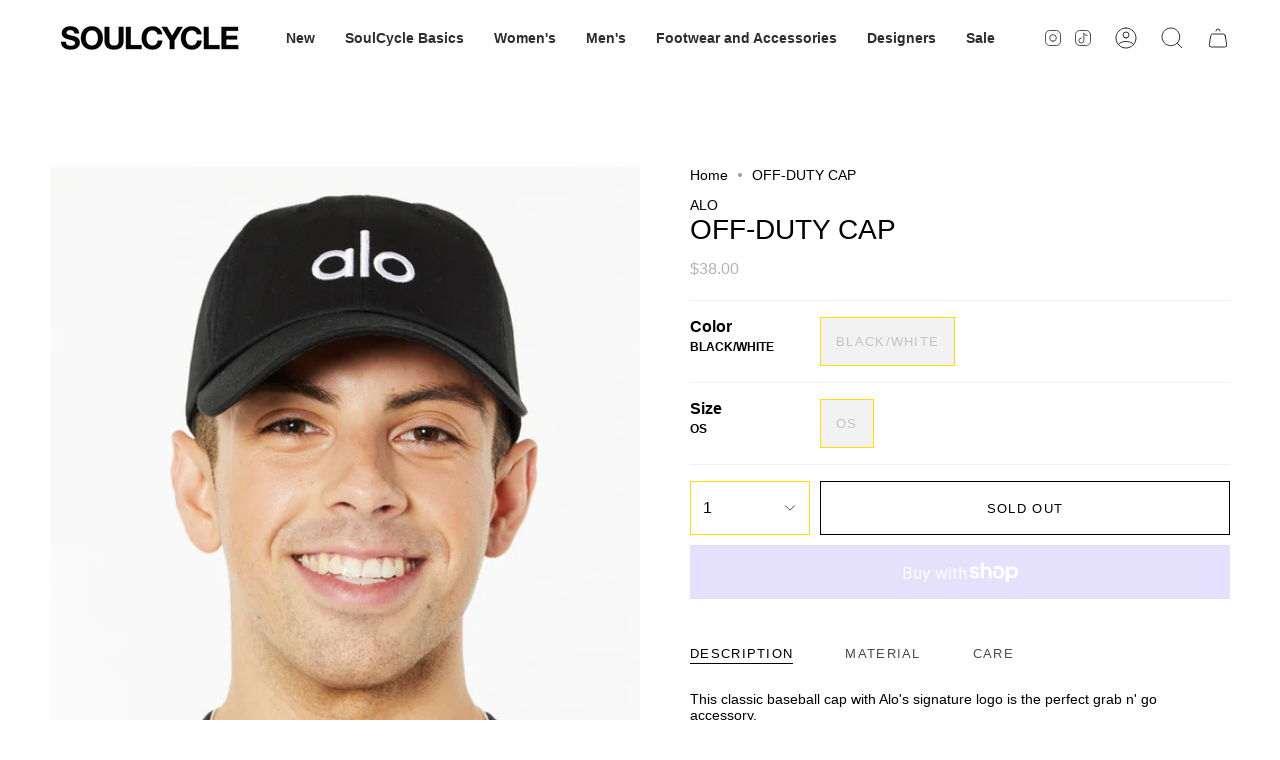

--- FILE ---
content_type: text/html; charset=utf-8
request_url: https://shop.soul-cycle.com/products/off-duty-cap-saw7112rb
body_size: 38086
content:
<!doctype html>
<html class='no-js no-touch supports-no-cookies' lang='en'>
  <head>
    <script type="application/vnd.locksmith+json" data-locksmith>{"version":"v254","locked":false,"initialized":true,"scope":"product","access_granted":true,"access_denied":false,"requires_customer":false,"manual_lock":false,"remote_lock":false,"has_timeout":false,"remote_rendered":null,"hide_resource":false,"hide_links_to_resource":false,"transparent":true,"locks":{"all":[],"opened":[]},"keys":[],"keys_signature":"d0c21042704676bcaa5b35896da7947ab67e08b93d3e1be7ae5c1d69950a2fbb","state":{"template":"product","theme":186928759154,"product":"off-duty-cap-saw7112rb","collection":null,"page":null,"blog":null,"article":null,"app":null},"now":1768641122,"path":"\/products\/off-duty-cap-saw7112rb","locale_root_url":"\/","canonical_url":"https:\/\/shop.soul-cycle.com\/products\/off-duty-cap-saw7112rb","customer_id":null,"customer_id_signature":"d0c21042704676bcaa5b35896da7947ab67e08b93d3e1be7ae5c1d69950a2fbb","cart":null}</script><script data-locksmith>!function(){undefined;!function(){var s=window.Locksmith={},e=document.querySelector('script[type="application/vnd.locksmith+json"]'),n=e&&e.innerHTML;if(s.state={},s.util={},s.loading=!1,n)try{s.state=JSON.parse(n)}catch(d){}if(document.addEventListener&&document.querySelector){var o,a,i,t=[76,79,67,75,83,77,73,84,72,49,49],c=function(){a=t.slice(0)},l="style",r=function(e){e&&27!==e.keyCode&&"click"!==e.type||(document.removeEventListener("keydown",r),document.removeEventListener("click",r),o&&document.body.removeChild(o),o=null)};c(),document.addEventListener("keyup",function(e){if(e.keyCode===a[0]){if(clearTimeout(i),a.shift(),0<a.length)return void(i=setTimeout(c,1e3));c(),r(),(o=document.createElement("div"))[l].width="50%",o[l].maxWidth="1000px",o[l].height="85%",o[l].border="1px rgba(0, 0, 0, 0.2) solid",o[l].background="rgba(255, 255, 255, 0.99)",o[l].borderRadius="4px",o[l].position="fixed",o[l].top="50%",o[l].left="50%",o[l].transform="translateY(-50%) translateX(-50%)",o[l].boxShadow="0 2px 5px rgba(0, 0, 0, 0.3), 0 0 100vh 100vw rgba(0, 0, 0, 0.5)",o[l].zIndex="2147483645";var t=document.createElement("textarea");t.value=JSON.stringify(JSON.parse(n),null,2),t[l].border="none",t[l].display="block",t[l].boxSizing="border-box",t[l].width="100%",t[l].height="100%",t[l].background="transparent",t[l].padding="22px",t[l].fontFamily="monospace",t[l].fontSize="14px",t[l].color="#333",t[l].resize="none",t[l].outline="none",t.readOnly=!0,o.appendChild(t),document.body.appendChild(o),t.addEventListener("click",function(e){e.stopImmediatePropagation()}),t.select(),document.addEventListener("keydown",r),document.addEventListener("click",r)}})}s.isEmbedded=-1!==window.location.search.indexOf("_ab=0&_fd=0&_sc=1"),s.path=s.state.path||window.location.pathname,s.basePath=s.state.locale_root_url.concat("/apps/locksmith").replace(/^\/\//,"/"),s.reloading=!1,s.util.console=window.console||{log:function(){},error:function(){}},s.util.makeUrl=function(e,t){var n,o=s.basePath+e,a=[],i=s.cache();for(n in i)a.push(n+"="+encodeURIComponent(i[n]));for(n in t)a.push(n+"="+encodeURIComponent(t[n]));return s.state.customer_id&&(a.push("customer_id="+encodeURIComponent(s.state.customer_id)),a.push("customer_id_signature="+encodeURIComponent(s.state.customer_id_signature))),o+=(-1===o.indexOf("?")?"?":"&")+a.join("&")},s._initializeCallbacks=[],s.on=function(e,t){if("initialize"!==e)throw'Locksmith.on() currently only supports the "initialize" event';s._initializeCallbacks.push(t)},s.initializeSession=function(e){if(!s.isEmbedded){var t=!1,n=!0,o=!0;(e=e||{}).silent&&(o=n=!(t=!0)),s.ping({silent:t,spinner:n,reload:o,callback:function(){s._initializeCallbacks.forEach(function(e){e()})}})}},s.cache=function(e){var t={};try{var n=function a(e){return(document.cookie.match("(^|; )"+e+"=([^;]*)")||0)[2]};t=JSON.parse(decodeURIComponent(n("locksmith-params")||"{}"))}catch(d){}if(e){for(var o in e)t[o]=e[o];document.cookie="locksmith-params=; expires=Thu, 01 Jan 1970 00:00:00 GMT; path=/",document.cookie="locksmith-params="+encodeURIComponent(JSON.stringify(t))+"; path=/"}return t},s.cache.cart=s.state.cart,s.cache.cartLastSaved=null,s.params=s.cache(),s.util.reload=function(){s.reloading=!0;try{window.location.href=window.location.href.replace(/#.*/,"")}catch(d){s.util.console.error("Preferred reload method failed",d),window.location.reload()}},s.cache.saveCart=function(e){if(!s.cache.cart||s.cache.cart===s.cache.cartLastSaved)return e?e():null;var t=s.cache.cartLastSaved;s.cache.cartLastSaved=s.cache.cart,fetch("/cart/update.js",{method:"POST",headers:{"Content-Type":"application/json",Accept:"application/json"},body:JSON.stringify({attributes:{locksmith:s.cache.cart}})}).then(function(e){if(!e.ok)throw new Error("Cart update failed: "+e.status);return e.json()}).then(function(){e&&e()})["catch"](function(e){if(s.cache.cartLastSaved=t,!s.reloading)throw e})},s.util.spinnerHTML='<style>body{background:#FFF}@keyframes spin{from{transform:rotate(0deg)}to{transform:rotate(360deg)}}#loading{display:flex;width:100%;height:50vh;color:#777;align-items:center;justify-content:center}#loading .spinner{display:block;animation:spin 600ms linear infinite;position:relative;width:50px;height:50px}#loading .spinner-ring{stroke:currentColor;stroke-dasharray:100%;stroke-width:2px;stroke-linecap:round;fill:none}</style><div id="loading"><div class="spinner"><svg width="100%" height="100%"><svg preserveAspectRatio="xMinYMin"><circle class="spinner-ring" cx="50%" cy="50%" r="45%"></circle></svg></svg></div></div>',s.util.clobberBody=function(e){document.body.innerHTML=e},s.util.clobberDocument=function(e){e.responseText&&(e=e.responseText),document.documentElement&&document.removeChild(document.documentElement);var t=document.open("text/html","replace");t.writeln(e),t.close(),setTimeout(function(){var e=t.querySelector("[autofocus]");e&&e.focus()},100)},s.util.serializeForm=function(e){if(e&&"FORM"===e.nodeName){var t,n,o={};for(t=e.elements.length-1;0<=t;t-=1)if(""!==e.elements[t].name)switch(e.elements[t].nodeName){case"INPUT":switch(e.elements[t].type){default:case"text":case"hidden":case"password":case"button":case"reset":case"submit":o[e.elements[t].name]=e.elements[t].value;break;case"checkbox":case"radio":e.elements[t].checked&&(o[e.elements[t].name]=e.elements[t].value);break;case"file":}break;case"TEXTAREA":o[e.elements[t].name]=e.elements[t].value;break;case"SELECT":switch(e.elements[t].type){case"select-one":o[e.elements[t].name]=e.elements[t].value;break;case"select-multiple":for(n=e.elements[t].options.length-1;0<=n;n-=1)e.elements[t].options[n].selected&&(o[e.elements[t].name]=e.elements[t].options[n].value)}break;case"BUTTON":switch(e.elements[t].type){case"reset":case"submit":case"button":o[e.elements[t].name]=e.elements[t].value}}return o}},s.util.on=function(e,i,s,t){t=t||document;var c="locksmith-"+e+i,n=function(e){var t=e.target,n=e.target.parentElement,o=t&&t.className&&(t.className.baseVal||t.className)||"",a=n&&n.className&&(n.className.baseVal||n.className)||"";("string"==typeof o&&-1!==o.split(/\s+/).indexOf(i)||"string"==typeof a&&-1!==a.split(/\s+/).indexOf(i))&&!e[c]&&(e[c]=!0,s(e))};t.attachEvent?t.attachEvent(e,n):t.addEventListener(e,n,!1)},s.util.enableActions=function(e){s.util.on("click","locksmith-action",function(e){e.preventDefault();var t=e.target;t.dataset.confirmWith&&!confirm(t.dataset.confirmWith)||(t.disabled=!0,t.innerText=t.dataset.disableWith,s.post("/action",t.dataset.locksmithParams,{spinner:!1,type:"text",success:function(e){(e=JSON.parse(e.responseText)).message&&alert(e.message),s.util.reload()}}))},e)},s.util.inject=function(e,t){var n=["data","locksmith","append"];if(-1!==t.indexOf(n.join("-"))){var o=document.createElement("div");o.innerHTML=t,e.appendChild(o)}else e.innerHTML=t;var a,i,s=e.querySelectorAll("script");for(i=0;i<s.length;++i){a=s[i];var c=document.createElement("script");if(a.type&&(c.type=a.type),a.src)c.src=a.src;else{var l=document.createTextNode(a.innerHTML);c.appendChild(l)}e.appendChild(c)}var r=e.querySelector("[autofocus]");r&&r.focus()},s.post=function(e,t,n){!1!==(n=n||{}).spinner&&s.util.clobberBody(s.util.spinnerHTML);var o={};n.container===document?(o.layout=1,n.success=function(e){s.util.clobberDocument(e)}):n.container&&(o.layout=0,n.success=function(e){var t=document.getElementById(n.container);s.util.inject(t,e),t.id===t.firstChild.id&&t.parentElement.replaceChild(t.firstChild,t)}),n.form_type&&(t.form_type=n.form_type),n.include_layout_classes!==undefined&&(t.include_layout_classes=n.include_layout_classes),n.lock_id!==undefined&&(t.lock_id=n.lock_id),s.loading=!0;var a=s.util.makeUrl(e,o),i="json"===n.type||"text"===n.type;fetch(a,{method:"POST",headers:{"Content-Type":"application/json",Accept:i?"application/json":"text/html"},body:JSON.stringify(t)}).then(function(e){if(!e.ok)throw new Error("Request failed: "+e.status);return e.text()}).then(function(e){var t=n.success||s.util.clobberDocument;t(i?{responseText:e}:e)})["catch"](function(e){if(!s.reloading)if("dashboard.weglot.com"!==window.location.host){if(!n.silent)throw alert("Something went wrong! Please refresh and try again."),e;console.error(e)}else console.error(e)})["finally"](function(){s.loading=!1})},s.postResource=function(e,t){e.path=s.path,e.search=window.location.search,e.state=s.state,e.passcode&&(e.passcode=e.passcode.trim()),e.email&&(e.email=e.email.trim()),e.state.cart=s.cache.cart,e.locksmith_json=s.jsonTag,e.locksmith_json_signature=s.jsonTagSignature,s.post("/resource",e,t)},s.ping=function(e){if(!s.isEmbedded){e=e||{};var t=function(){e.reload?s.util.reload():"function"==typeof e.callback&&e.callback()};s.post("/ping",{path:s.path,search:window.location.search,state:s.state},{spinner:!!e.spinner,silent:"undefined"==typeof e.silent||e.silent,type:"text",success:function(e){e&&e.responseText?((e=JSON.parse(e.responseText)).messages&&0<e.messages.length&&s.showMessages(e.messages),e.cart&&s.cache.cart!==e.cart?(s.cache.cart=e.cart,s.cache.saveCart(function(){t(),e.cart&&e.cart.match(/^.+:/)&&s.util.reload()})):t()):console.error("[Locksmith] Invalid result in ping callback:",e)}})}},s.timeoutMonitor=function(){var e=s.cache.cart;s.ping({callback:function(){e!==s.cache.cart||setTimeout(function(){s.timeoutMonitor()},6e4)}})},s.showMessages=function(e){var t=document.createElement("div");t.style.position="fixed",t.style.left=0,t.style.right=0,t.style.bottom="-50px",t.style.opacity=0,t.style.background="#191919",t.style.color="#ddd",t.style.transition="bottom 0.2s, opacity 0.2s",t.style.zIndex=999999,t.innerHTML="        <style>          .locksmith-ab .locksmith-b { display: none; }          .locksmith-ab.toggled .locksmith-b { display: flex; }          .locksmith-ab.toggled .locksmith-a { display: none; }          .locksmith-flex { display: flex; flex-wrap: wrap; justify-content: space-between; align-items: center; padding: 10px 20px; }          .locksmith-message + .locksmith-message { border-top: 1px #555 solid; }          .locksmith-message a { color: inherit; font-weight: bold; }          .locksmith-message a:hover { color: inherit; opacity: 0.8; }          a.locksmith-ab-toggle { font-weight: inherit; text-decoration: underline; }          .locksmith-text { flex-grow: 1; }          .locksmith-cta { flex-grow: 0; text-align: right; }          .locksmith-cta button { transform: scale(0.8); transform-origin: left; }          .locksmith-cta > * { display: block; }          .locksmith-cta > * + * { margin-top: 10px; }          .locksmith-message a.locksmith-close { flex-grow: 0; text-decoration: none; margin-left: 15px; font-size: 30px; font-family: monospace; display: block; padding: 2px 10px; }                    @media screen and (max-width: 600px) {            .locksmith-wide-only { display: none !important; }            .locksmith-flex { padding: 0 15px; }            .locksmith-flex > * { margin-top: 5px; margin-bottom: 5px; }            .locksmith-cta { text-align: left; }          }                    @media screen and (min-width: 601px) {            .locksmith-narrow-only { display: none !important; }          }        </style>      "+e.map(function(e){return'<div class="locksmith-message">'+e+"</div>"}).join(""),document.body.appendChild(t),document.body.style.position="relative",document.body.parentElement.style.paddingBottom=t.offsetHeight+"px",setTimeout(function(){t.style.bottom=0,t.style.opacity=1},50),s.util.on("click","locksmith-ab-toggle",function(e){e.preventDefault();for(var t=e.target.parentElement;-1===t.className.split(" ").indexOf("locksmith-ab");)t=t.parentElement;-1!==t.className.split(" ").indexOf("toggled")?t.className=t.className.replace("toggled",""):t.className=t.className+" toggled"}),s.util.enableActions(t)}}()}();</script>
      <script data-locksmith>Locksmith.cache.cart=null</script>

  <script data-locksmith>Locksmith.jsonTag="{\"version\":\"v254\",\"locked\":false,\"initialized\":true,\"scope\":\"product\",\"access_granted\":true,\"access_denied\":false,\"requires_customer\":false,\"manual_lock\":false,\"remote_lock\":false,\"has_timeout\":false,\"remote_rendered\":null,\"hide_resource\":false,\"hide_links_to_resource\":false,\"transparent\":true,\"locks\":{\"all\":[],\"opened\":[]},\"keys\":[],\"keys_signature\":\"d0c21042704676bcaa5b35896da7947ab67e08b93d3e1be7ae5c1d69950a2fbb\",\"state\":{\"template\":\"product\",\"theme\":186928759154,\"product\":\"off-duty-cap-saw7112rb\",\"collection\":null,\"page\":null,\"blog\":null,\"article\":null,\"app\":null},\"now\":1768641122,\"path\":\"\\\/products\\\/off-duty-cap-saw7112rb\",\"locale_root_url\":\"\\\/\",\"canonical_url\":\"https:\\\/\\\/shop.soul-cycle.com\\\/products\\\/off-duty-cap-saw7112rb\",\"customer_id\":null,\"customer_id_signature\":\"d0c21042704676bcaa5b35896da7947ab67e08b93d3e1be7ae5c1d69950a2fbb\",\"cart\":null}";Locksmith.jsonTagSignature="583cc67d94fcbb531f2d4c43c619f59c8975b508edca3f54a7b75ffc4906416e"</script>
    <meta charset='UTF-8'>
    <meta http-equiv='X-UA-Compatible' content='IE=edge'>
    <meta name='viewport' content='width=device-width, initial-scale=1.0'>
    <meta name='theme-color' content='#ffde00'>
    <link rel='canonical' href='https://shop.soul-cycle.com/products/off-duty-cap-saw7112rb'>
    <link rel='preconnect' href='https://cdn.shopify.com' crossorigin>
    <!-- ======================= Broadcast Theme V3.8.0 ========================= --><link href="//shop.soul-cycle.com/cdn/shop/t/61/assets/theme.css?v=129510609170623183531767978039" as="style" rel="preload">
    <link href="//shop.soul-cycle.com/cdn/shop/t/61/assets/dev.css?v=38554159522836263451767977994" as="style" rel="preload">
    <link href="//shop.soul-cycle.com/cdn/shop/t/61/assets/vendor.js?v=6861589454147949451767977994" as="script" rel="preload">
    <link href="//shop.soul-cycle.com/cdn/shop/t/61/assets/theme.dev.js?v=43907801623481425181768312056" as="script" rel="preload">

      <link rel='icon' type='image/png' href='//shop.soul-cycle.com/cdn/shop/files/32x32.png?crop=center&height=32&v=1709742821&width=32'>
    

    <!-- Title and description ================================================ -->
    
    <title>
    
    OFF-DUTY CAP
    
    
    
      &ndash; Soul Shop
    
  </title>

    
      <meta name='description' content='This classic baseball cap with Alo&#39;s signature logo is the perfect grab n&#39; go accessory.'>
    

    <meta property="og:site_name" content="Soul Shop">
<meta property="og:url" content="https://shop.soul-cycle.com/products/off-duty-cap-saw7112rb"><meta property="og:title" content="OFF-DUTY CAP">
<meta property="og:type" content="product">
<meta property="og:description" content="This classic baseball cap with Alo&#39;s signature logo is the perfect grab n&#39; go accessory.">
<meta property="og:image" content="http://shop.soul-cycle.com/cdn/shop/products/SAW7112RB.0590.1.jpg?v=1682967278">
<meta property="og:image:secure_url" content="https://shop.soul-cycle.com/cdn/shop/products/SAW7112RB.0590.1.jpg?v=1682967278">
<meta property="og:image:width" content="1500">
  <meta property="og:image:height" content="2000"><meta property="og:price:amount" content="38.00">
<meta property="og:price:currency" content="USD">
<meta name="twitter:card" content="summary_large_image"><meta name="twitter:title" content="OFF-DUTY CAP">
<meta name="twitter:description" content="This classic baseball cap with Alo&#39;s signature logo is the perfect grab n&#39; go accessory.">


    <!-- CSS ================================================================== -->

    <link href="//shop.soul-cycle.com/cdn/shop/t/61/assets/font-settings.css?v=43719693642662391581767977994" rel="stylesheet" type="text/css" media="all" />

    
<style data-shopify>
  :root {--scrollbar-width: 0px;

  
--COLOR-VIDEO-BG: #f2f2f2;
  --COLOR-BG-BRIGHTER: #f2f2f2;

  --COLOR-BG: #ffffff;
  --COLOR-BG-TRANSPARENT: rgba(255, 255, 255, 0);
  --COLOR-BG-SECONDARY: #F7F9FA;
  --COLOR-BG-RGB: 255, 255, 255;

  --COLOR-TEXT-DARK: #000000;
  --COLOR-TEXT: #000000;
  --COLOR-TEXT-LIGHT: #4d4d4d;


  /* === Opacity shades of grey ===*/
  --COLOR-A5:  rgba(0, 0, 0, 0.05);
  --COLOR-A10: rgba(0, 0, 0, 0.1);
  --COLOR-A15: rgba(0, 0, 0, 0.15);
  --COLOR-A20: rgba(0, 0, 0, 0.2);
  --COLOR-A25: rgba(0, 0, 0, 0.25);
  --COLOR-A30: rgba(0, 0, 0, 0.3);
  --COLOR-A35: rgba(0, 0, 0, 0.35);
  --COLOR-A40: rgba(0, 0, 0, 0.4);
  --COLOR-A45: rgba(0, 0, 0, 0.45);
  --COLOR-A50: rgba(0, 0, 0, 0.5);
  --COLOR-A55: rgba(0, 0, 0, 0.55);
  --COLOR-A60: rgba(0, 0, 0, 0.6);
  --COLOR-A65: rgba(0, 0, 0, 0.65);
  --COLOR-A70: rgba(0, 0, 0, 0.7);
  --COLOR-A75: rgba(0, 0, 0, 0.75);
  --COLOR-A80: rgba(0, 0, 0, 0.8);
  --COLOR-A85: rgba(0, 0, 0, 0.85);
  --COLOR-A90: rgba(0, 0, 0, 0.9);
  --COLOR-A95: rgba(0, 0, 0, 0.95);

  --COLOR-BORDER: rgb(240, 240, 240);
  --COLOR-BORDER-LIGHT: #f6f6f6;
  --COLOR-BORDER-HAIRLINE: #f7f7f7;
  --COLOR-BORDER-DARK: #bdbdbd;/* === Bright color ===*/
  --COLOR-PRIMARY: #ffde00;
  --COLOR-PRIMARY-HOVER: #b39b00;
  --COLOR-PRIMARY-FADE: rgba(255, 222, 0, 0.05);
  --COLOR-PRIMARY-FADE-HOVER: rgba(255, 222, 0, 0.1);
  --COLOR-PRIMARY-LIGHT: #fff299;--COLOR-PRIMARY-OPPOSITE: #000000;


  /* === Secondary Color ===*/
  --COLOR-SECONDARY: #ffde00;
  --COLOR-SECONDARY-HOVER: #b39b00;
  --COLOR-SECONDARY-FADE: rgba(255, 222, 0, 0.05);
  --COLOR-SECONDARY-FADE-HOVER: rgba(255, 222, 0, 0.1);--COLOR-SECONDARY-OPPOSITE: #000000;


  /* === link Color ===*/
  --COLOR-LINK: #000000;
  --COLOR-LINK-FADE: rgba(0, 0, 0, 0.05);
  --COLOR-LINK-FADE-HOVER: rgba(0, 0, 0, 0.1);--COLOR-LINK-OPPOSITE: #ffffff;


  /* === Product grid sale tags ===*/
  --COLOR-SALE-BG: #7b7a76;
  --COLOR-SALE-TEXT: #ffffff;--COLOR-SALE-TEXT-SECONDARY: #7b7a76;

  /* === Product grid badges ===*/
  --COLOR-BADGE-BG: #ffffff;
  --COLOR-BADGE-TEXT: #212121;

  /* === Product sale color ===*/
  --COLOR-SALE: #000000;

  /* === Gray background on Product grid items ===*/--filter-bg: 1.0;/* === Helper colors for form error states ===*/
  --COLOR-ERROR: #721C24;
  --COLOR-ERROR-BG: #F8D7DA;
  --COLOR-ERROR-BORDER: #F5C6CB;


  
    --RADIUS: 0px;
    --RADIUS-SELECT: 0px;
  

  --COLOR-ANNOUNCEMENT-BG: #fff980;
  --COLOR-ANNOUNCEMENT-TEXT: #2e2e2e;
  --COLOR-ANNOUNCEMENT-BORDER: #c0bc67;

  --COLOR-HEADER-BG: #ffffff;
  --COLOR-HEADER-BG-TRANSPARENT: rgba(255, 255, 255, 0);
  --COLOR-HEADER-LINK: #2e2e2e;

  --COLOR-MENU-BG: #ffffff;
  --COLOR-MENU-LINK: #2e2e2e;
  --COLOR-SUBMENU-BG: #ffffff;
  --COLOR-SUBMENU-LINK: #2e2e2e;
  --COLOR-SUBMENU-TEXT-LIGHT: #6d6d6d;
  --COLOR-MENU-TRANSPARENT: #ffffff;

  --COLOR-FOOTER-BG: #fffee1;
  --COLOR-FOOTER-TEXT: #2e2e2e;
  --COLOR-FOOTER-LINK: #2e2e2e;
  --COLOR-FOOTER-BORDER: #2e2e2e;

  --TRANSPARENT: rgba(255, 255, 255, 0);

  /* === Default overlay opacity ===*/
  --overlay-opacity: 0;

  /* === Custom Cursor ===*/
  --ICON-ZOOM-IN: url( "//shop.soul-cycle.com/cdn/shop/t/61/assets/icon-zoom-in.svg?v=182473373117644429561767977994" );
  --ICON-ZOOM-OUT: url( "//shop.soul-cycle.com/cdn/shop/t/61/assets/icon-zoom-out.svg?v=101497157853986683871767977994" );

  /* === Custom Icons ===*/
  
  
    
    --ICON-ADD-BAG: url( "//shop.soul-cycle.com/cdn/shop/t/61/assets/icon-add-bag.svg?v=23763382405227654651767977994" );
    --ICON-ADD-CART: url( "//shop.soul-cycle.com/cdn/shop/t/61/assets/icon-add-cart.svg?v=3962293684743587821767977994" );
    --ICON-ARROW-LEFT: url( "//shop.soul-cycle.com/cdn/shop/t/61/assets/icon-arrow-left.svg?v=136066145774695772731767977994" );
    --ICON-ARROW-RIGHT: url( "//shop.soul-cycle.com/cdn/shop/t/61/assets/icon-arrow-right.svg?v=150928298113663093401767977994" );
    --ICON-SELECT: url("//shop.soul-cycle.com/cdn/shop/t/61/assets/icon-select.svg?v=167170173659852274001767977994");
  

  --PRODUCT-GRID-ASPECT-RATIO: 130.0%;

  /* === Typography ===*/
  --FONT-WEIGHT-BODY: 400;
  --FONT-WEIGHT-BODY-BOLD: 700;

  --FONT-STACK-BODY: Helvetica, Arial, sans-serif;
  --FONT-STYLE-BODY: normal;
  --FONT-STYLE-BODY-ITALIC: italic;
  --FONT-ADJUST-BODY: 1.0;

  --FONT-WEIGHT-HEADING: 400;
  --FONT-WEIGHT-HEADING-BOLD: 700;

  --FONT-STACK-HEADING: Helvetica, Arial, sans-serif;
  --FONT-STYLE-HEADING: normal;
  --FONT-STYLE-HEADING-ITALIC: italic;
  --FONT-ADJUST-HEADING: 1.0;

  --FONT-STACK-NAV: Helvetica, Arial, sans-serif;
  --FONT-STYLE-NAV: normal;
  --FONT-STYLE-NAV-ITALIC: italic;
  --FONT-ADJUST-NAV: 1.0;

  --FONT-WEIGHT-NAV: 400;
  --FONT-WEIGHT-NAV-BOLD: 700;

  --FONT-SIZE-BASE: 1.0rem;
  --FONT-SIZE-BASE-PERCENT: 1.0;

  /* === Parallax ===*/
  --PARALLAX-STRENGTH-MIN: 150.0%;
  --PARALLAX-STRENGTH-MAX: 160.0%;--LAYOUT-OUTER: 50px;
    --LAYOUT-GUTTER: 32px;
    --LAYOUT-OUTER-MEDIUM: 30px;
    --LAYOUT-GUTTER-MEDIUM: 22px;
    --LAYOUT-OUTER-SMALL: 16px;
    --LAYOUT-GUTTER-SMALL: 16px;--base-animation-delay: 0ms;
  --line-height-normal: 1.375; /* Equals to line-height: normal; */--ICON-STROKE-WIDTH: 1px;/* === Button General ===*/
  --BTN-FONT-STACK: Helvetica, Arial, sans-serif;
  --BTN-FONT-WEIGHT: 400;
  --BTN-FONT-STYLE: normal;
  --BTN-FONT-SIZE: 13px;

  --BTN-LETTER-SPACING: 0.1em;
  --BTN-UPPERCASE: uppercase;

  /* === Button Primary ===*/
  --BTN-PRIMARY-BORDER-COLOR: #000000;
  --BTN-PRIMARY-BG-COLOR: #000000;
  --BTN-PRIMARY-TEXT-COLOR: #ffffff;
  
  
    --BTN-PRIMARY-BG-COLOR-BRIGHTER: #1a1a1a;
  

  /* === Button Secondary ===*/
  --BTN-SECONDARY-BORDER-COLOR: #ffde00;
  --BTN-SECONDARY-BG-COLOR: #ffde00;
  --BTN-SECONDARY-TEXT-COLOR: #000000;
  
  
    --BTN-SECONDARY-BG-COLOR-BRIGHTER: #e6c800;
  

  /* === Button White ===*/
  --TEXT-BTN-BORDER-WHITE: #fff;
  --TEXT-BTN-BG-WHITE: #fff;
  --TEXT-BTN-WHITE: #000;
  --TEXT-BTN-BG-WHITE-BRIGHTER: #f2f2f2;

  /* === Button Black ===*/
  --TEXT-BTN-BG-BLACK: #000;
  --TEXT-BTN-BORDER-BLACK: #000;
  --TEXT-BTN-BLACK: #fff;
  --TEXT-BTN-BG-BLACK-BRIGHTER: #1a1a1a
  }
</style>


    <link href="//shop.soul-cycle.com/cdn/shop/t/61/assets/theme.css?v=129510609170623183531767978039" rel="stylesheet" type="text/css" media="all" />
    <link href="//shop.soul-cycle.com/cdn/shop/t/61/assets/dev.css?v=38554159522836263451767977994" rel="stylesheet" type="text/css" media="all" />

    <script>
      if (window.navigator.userAgent.indexOf('MSIE ') > 0 || window.navigator.userAgent.indexOf('Trident/') > 0) {
        document.documentElement.className = document.documentElement.className + ' ie';

        var scripts = document.getElementsByTagName('script')[0];
        var polyfill = document.createElement("script");
        polyfill.defer = true;
        polyfill.src = "//shop.soul-cycle.com/cdn/shop/t/61/assets/ie11.js?v=144489047535103983231767977994";

        scripts.parentNode.insertBefore(polyfill, scripts);
      } else {
        document.documentElement.className = document.documentElement.className.replace('no-js', 'js');
      }

      let root = '/';
      if (root[root.length - 1] !== '/') {
        root = root + '/';
      }

      window.theme = {
        routes: {
          root: root,
          cart: '/cart',
          cart_add_url: '/cart/add',
          product_recommendations_url: '/recommendations/products',
          predictive_search_url: '/search/suggest',
          addresses_url: '/account/addresses'
        },
        assets: {
          photoswipe: '//shop.soul-cycle.com/cdn/shop/t/61/assets/photoswipe.js?v=101811760775731399961767977994',
          smoothscroll: '//shop.soul-cycle.com/cdn/shop/t/61/assets/smoothscroll.js?v=37906625415260927261767977994',
          swatches: '//shop.soul-cycle.com/cdn/shop/t/61/assets/swatches.json?v=184343565545568312921767977994',
          base: "",
        },
        strings: {
          addToCart: "Add to cart",
          soldOut: "Sold Out",
          from: "From",
          preOrder: "Pre-order",
          sale: "Sale",
          subscription: "Subscription",
          unavailable: "Unavailable",
          unitPrice: "Unit price",
          unitPriceSeparator: "per",
          shippingCalcSubmitButton: "Calculate shipping",
          shippingCalcSubmitButtonDisabled: "Calculating...",
          selectValue: "Select value",
          selectColor: "Select color",
          oneColor: "color",
          otherColor: "colors",
          upsellAddToCart: "Add",
          free: "Free",
        },
        settings: {
          customerLoggedIn: null ? true : false,
          cartDrawerEnabled: true,
          enableQuickAdd: true,
          enableAnimations: true,
          transparentHeader: false,
        },
        moneyFormat: false ? "${{amount}} USD" : "${{amount}}",
        moneyWithoutCurrencyFormat: "${{amount}}",
        moneyWithCurrencyFormat: "${{amount}} USD",
        subtotal: 0,
        info: {
          name: 'broadcast'
        },
        version: '3.8.0'
      };

      if (window.performance) {
        window.performance.mark('init');
      } else {
        window.fastNetworkAndCPU = false;
      }

      const firstSectionImage = document.querySelector('.main-content > .shopify-section img');
      if (firstSectionImage) {
        firstSectionImage.setAttribute('loading', 'eager');
        firstSectionImage.setAttribute('fetchpriority', 'high');
      }
    </script>

    
      <script src='//shop.soul-cycle.com/cdn/shopifycloud/storefront/assets/themes_support/shopify_common-5f594365.js' defer='defer'></script>
    

    <!-- Theme Javascript ============================================================== -->
    <script src='//shop.soul-cycle.com/cdn/shop/t/61/assets/vendor.js?v=6861589454147949451767977994' defer='defer'></script>
    <script src='//shop.soul-cycle.com/cdn/shop/t/61/assets/theme.dev.js?v=43907801623481425181768312056' defer='defer'></script>
    <script src='https://js.getcatch.com/catchjs/v1/catch.js' defer></script>

    <script type='text/javascript'>
      catchjs.init('36G6D9fbpX26gyWi45k35nVT', {})
    </script><!-- Shopify app scripts =========================================================== -->

    <script>window.performance && window.performance.mark && window.performance.mark('shopify.content_for_header.start');</script><meta name="google-site-verification" content="N91VkaliUyuQj2MBbZ3xtWmG43xk7-vHLWStsXBMt9o">
<meta id="shopify-digital-wallet" name="shopify-digital-wallet" content="/69944803607/digital_wallets/dialog">
<meta name="shopify-checkout-api-token" content="04bcbe36ee7e270e2413371587715142">
<meta id="in-context-paypal-metadata" data-shop-id="69944803607" data-venmo-supported="false" data-environment="production" data-locale="en_US" data-paypal-v4="true" data-currency="USD">
<link rel="alternate" type="application/json+oembed" href="https://shop.soul-cycle.com/products/off-duty-cap-saw7112rb.oembed">
<script async="async" src="/checkouts/internal/preloads.js?locale=en-US"></script>
<link rel="preconnect" href="https://shop.app" crossorigin="anonymous">
<script async="async" src="https://shop.app/checkouts/internal/preloads.js?locale=en-US&shop_id=69944803607" crossorigin="anonymous"></script>
<script id="apple-pay-shop-capabilities" type="application/json">{"shopId":69944803607,"countryCode":"US","currencyCode":"USD","merchantCapabilities":["supports3DS"],"merchantId":"gid:\/\/shopify\/Shop\/69944803607","merchantName":"Soul Shop","requiredBillingContactFields":["postalAddress","email"],"requiredShippingContactFields":["postalAddress","email"],"shippingType":"shipping","supportedNetworks":["visa","masterCard","amex","discover","elo","jcb"],"total":{"type":"pending","label":"Soul Shop","amount":"1.00"},"shopifyPaymentsEnabled":true,"supportsSubscriptions":true}</script>
<script id="shopify-features" type="application/json">{"accessToken":"04bcbe36ee7e270e2413371587715142","betas":["rich-media-storefront-analytics"],"domain":"shop.soul-cycle.com","predictiveSearch":true,"shopId":69944803607,"locale":"en"}</script>
<script>var Shopify = Shopify || {};
Shopify.shop = "soulcycle-admin.myshopify.com";
Shopify.locale = "en";
Shopify.currency = {"active":"USD","rate":"1.0"};
Shopify.country = "US";
Shopify.theme = {"name":"[RC] 1.1.0 - January","id":186928759154,"schema_name":"Broadcast","schema_version":"3.8.0","theme_store_id":868,"role":"main"};
Shopify.theme.handle = "null";
Shopify.theme.style = {"id":null,"handle":null};
Shopify.cdnHost = "shop.soul-cycle.com/cdn";
Shopify.routes = Shopify.routes || {};
Shopify.routes.root = "/";</script>
<script type="module">!function(o){(o.Shopify=o.Shopify||{}).modules=!0}(window);</script>
<script>!function(o){function n(){var o=[];function n(){o.push(Array.prototype.slice.apply(arguments))}return n.q=o,n}var t=o.Shopify=o.Shopify||{};t.loadFeatures=n(),t.autoloadFeatures=n()}(window);</script>
<script>
  window.ShopifyPay = window.ShopifyPay || {};
  window.ShopifyPay.apiHost = "shop.app\/pay";
  window.ShopifyPay.redirectState = null;
</script>
<script id="shop-js-analytics" type="application/json">{"pageType":"product"}</script>
<script defer="defer" async type="module" src="//shop.soul-cycle.com/cdn/shopifycloud/shop-js/modules/v2/client.init-shop-cart-sync_C5BV16lS.en.esm.js"></script>
<script defer="defer" async type="module" src="//shop.soul-cycle.com/cdn/shopifycloud/shop-js/modules/v2/chunk.common_CygWptCX.esm.js"></script>
<script type="module">
  await import("//shop.soul-cycle.com/cdn/shopifycloud/shop-js/modules/v2/client.init-shop-cart-sync_C5BV16lS.en.esm.js");
await import("//shop.soul-cycle.com/cdn/shopifycloud/shop-js/modules/v2/chunk.common_CygWptCX.esm.js");

  window.Shopify.SignInWithShop?.initShopCartSync?.({"fedCMEnabled":true,"windoidEnabled":true});

</script>
<script>
  window.Shopify = window.Shopify || {};
  if (!window.Shopify.featureAssets) window.Shopify.featureAssets = {};
  window.Shopify.featureAssets['shop-js'] = {"shop-cart-sync":["modules/v2/client.shop-cart-sync_ZFArdW7E.en.esm.js","modules/v2/chunk.common_CygWptCX.esm.js"],"init-fed-cm":["modules/v2/client.init-fed-cm_CmiC4vf6.en.esm.js","modules/v2/chunk.common_CygWptCX.esm.js"],"shop-button":["modules/v2/client.shop-button_tlx5R9nI.en.esm.js","modules/v2/chunk.common_CygWptCX.esm.js"],"shop-cash-offers":["modules/v2/client.shop-cash-offers_DOA2yAJr.en.esm.js","modules/v2/chunk.common_CygWptCX.esm.js","modules/v2/chunk.modal_D71HUcav.esm.js"],"init-windoid":["modules/v2/client.init-windoid_sURxWdc1.en.esm.js","modules/v2/chunk.common_CygWptCX.esm.js"],"shop-toast-manager":["modules/v2/client.shop-toast-manager_ClPi3nE9.en.esm.js","modules/v2/chunk.common_CygWptCX.esm.js"],"init-shop-email-lookup-coordinator":["modules/v2/client.init-shop-email-lookup-coordinator_B8hsDcYM.en.esm.js","modules/v2/chunk.common_CygWptCX.esm.js"],"init-shop-cart-sync":["modules/v2/client.init-shop-cart-sync_C5BV16lS.en.esm.js","modules/v2/chunk.common_CygWptCX.esm.js"],"avatar":["modules/v2/client.avatar_BTnouDA3.en.esm.js"],"pay-button":["modules/v2/client.pay-button_FdsNuTd3.en.esm.js","modules/v2/chunk.common_CygWptCX.esm.js"],"init-customer-accounts":["modules/v2/client.init-customer-accounts_DxDtT_ad.en.esm.js","modules/v2/client.shop-login-button_C5VAVYt1.en.esm.js","modules/v2/chunk.common_CygWptCX.esm.js","modules/v2/chunk.modal_D71HUcav.esm.js"],"init-shop-for-new-customer-accounts":["modules/v2/client.init-shop-for-new-customer-accounts_ChsxoAhi.en.esm.js","modules/v2/client.shop-login-button_C5VAVYt1.en.esm.js","modules/v2/chunk.common_CygWptCX.esm.js","modules/v2/chunk.modal_D71HUcav.esm.js"],"shop-login-button":["modules/v2/client.shop-login-button_C5VAVYt1.en.esm.js","modules/v2/chunk.common_CygWptCX.esm.js","modules/v2/chunk.modal_D71HUcav.esm.js"],"init-customer-accounts-sign-up":["modules/v2/client.init-customer-accounts-sign-up_CPSyQ0Tj.en.esm.js","modules/v2/client.shop-login-button_C5VAVYt1.en.esm.js","modules/v2/chunk.common_CygWptCX.esm.js","modules/v2/chunk.modal_D71HUcav.esm.js"],"shop-follow-button":["modules/v2/client.shop-follow-button_Cva4Ekp9.en.esm.js","modules/v2/chunk.common_CygWptCX.esm.js","modules/v2/chunk.modal_D71HUcav.esm.js"],"checkout-modal":["modules/v2/client.checkout-modal_BPM8l0SH.en.esm.js","modules/v2/chunk.common_CygWptCX.esm.js","modules/v2/chunk.modal_D71HUcav.esm.js"],"lead-capture":["modules/v2/client.lead-capture_Bi8yE_yS.en.esm.js","modules/v2/chunk.common_CygWptCX.esm.js","modules/v2/chunk.modal_D71HUcav.esm.js"],"shop-login":["modules/v2/client.shop-login_D6lNrXab.en.esm.js","modules/v2/chunk.common_CygWptCX.esm.js","modules/v2/chunk.modal_D71HUcav.esm.js"],"payment-terms":["modules/v2/client.payment-terms_CZxnsJam.en.esm.js","modules/v2/chunk.common_CygWptCX.esm.js","modules/v2/chunk.modal_D71HUcav.esm.js"]};
</script>
<script>(function() {
  var isLoaded = false;
  function asyncLoad() {
    if (isLoaded) return;
    isLoaded = true;
    var urls = ["\/\/swymv3free-01.azureedge.net\/code\/swym-shopify.js?shop=soulcycle-admin.myshopify.com"];
    for (var i = 0; i < urls.length; i++) {
      var s = document.createElement('script');
      s.type = 'text/javascript';
      s.async = true;
      s.src = urls[i];
      var x = document.getElementsByTagName('script')[0];
      x.parentNode.insertBefore(s, x);
    }
  };
  if(window.attachEvent) {
    window.attachEvent('onload', asyncLoad);
  } else {
    window.addEventListener('load', asyncLoad, false);
  }
})();</script>
<script id="__st">var __st={"a":69944803607,"offset":-18000,"reqid":"4a204c45-64b7-4667-97d3-3a3ae13a4d14-1768641122","pageurl":"shop.soul-cycle.com\/products\/off-duty-cap-saw7112rb","u":"2d15cc3e4c63","p":"product","rtyp":"product","rid":8274234212631};</script>
<script>window.ShopifyPaypalV4VisibilityTracking = true;</script>
<script id="captcha-bootstrap">!function(){'use strict';const t='contact',e='account',n='new_comment',o=[[t,t],['blogs',n],['comments',n],[t,'customer']],c=[[e,'customer_login'],[e,'guest_login'],[e,'recover_customer_password'],[e,'create_customer']],r=t=>t.map((([t,e])=>`form[action*='/${t}']:not([data-nocaptcha='true']) input[name='form_type'][value='${e}']`)).join(','),a=t=>()=>t?[...document.querySelectorAll(t)].map((t=>t.form)):[];function s(){const t=[...o],e=r(t);return a(e)}const i='password',u='form_key',d=['recaptcha-v3-token','g-recaptcha-response','h-captcha-response',i],f=()=>{try{return window.sessionStorage}catch{return}},m='__shopify_v',_=t=>t.elements[u];function p(t,e,n=!1){try{const o=window.sessionStorage,c=JSON.parse(o.getItem(e)),{data:r}=function(t){const{data:e,action:n}=t;return t[m]||n?{data:e,action:n}:{data:t,action:n}}(c);for(const[e,n]of Object.entries(r))t.elements[e]&&(t.elements[e].value=n);n&&o.removeItem(e)}catch(o){console.error('form repopulation failed',{error:o})}}const l='form_type',E='cptcha';function T(t){t.dataset[E]=!0}const w=window,h=w.document,L='Shopify',v='ce_forms',y='captcha';let A=!1;((t,e)=>{const n=(g='f06e6c50-85a8-45c8-87d0-21a2b65856fe',I='https://cdn.shopify.com/shopifycloud/storefront-forms-hcaptcha/ce_storefront_forms_captcha_hcaptcha.v1.5.2.iife.js',D={infoText:'Protected by hCaptcha',privacyText:'Privacy',termsText:'Terms'},(t,e,n)=>{const o=w[L][v],c=o.bindForm;if(c)return c(t,g,e,D).then(n);var r;o.q.push([[t,g,e,D],n]),r=I,A||(h.body.append(Object.assign(h.createElement('script'),{id:'captcha-provider',async:!0,src:r})),A=!0)});var g,I,D;w[L]=w[L]||{},w[L][v]=w[L][v]||{},w[L][v].q=[],w[L][y]=w[L][y]||{},w[L][y].protect=function(t,e){n(t,void 0,e),T(t)},Object.freeze(w[L][y]),function(t,e,n,w,h,L){const[v,y,A,g]=function(t,e,n){const i=e?o:[],u=t?c:[],d=[...i,...u],f=r(d),m=r(i),_=r(d.filter((([t,e])=>n.includes(e))));return[a(f),a(m),a(_),s()]}(w,h,L),I=t=>{const e=t.target;return e instanceof HTMLFormElement?e:e&&e.form},D=t=>v().includes(t);t.addEventListener('submit',(t=>{const e=I(t);if(!e)return;const n=D(e)&&!e.dataset.hcaptchaBound&&!e.dataset.recaptchaBound,o=_(e),c=g().includes(e)&&(!o||!o.value);(n||c)&&t.preventDefault(),c&&!n&&(function(t){try{if(!f())return;!function(t){const e=f();if(!e)return;const n=_(t);if(!n)return;const o=n.value;o&&e.removeItem(o)}(t);const e=Array.from(Array(32),(()=>Math.random().toString(36)[2])).join('');!function(t,e){_(t)||t.append(Object.assign(document.createElement('input'),{type:'hidden',name:u})),t.elements[u].value=e}(t,e),function(t,e){const n=f();if(!n)return;const o=[...t.querySelectorAll(`input[type='${i}']`)].map((({name:t})=>t)),c=[...d,...o],r={};for(const[a,s]of new FormData(t).entries())c.includes(a)||(r[a]=s);n.setItem(e,JSON.stringify({[m]:1,action:t.action,data:r}))}(t,e)}catch(e){console.error('failed to persist form',e)}}(e),e.submit())}));const S=(t,e)=>{t&&!t.dataset[E]&&(n(t,e.some((e=>e===t))),T(t))};for(const o of['focusin','change'])t.addEventListener(o,(t=>{const e=I(t);D(e)&&S(e,y())}));const B=e.get('form_key'),M=e.get(l),P=B&&M;t.addEventListener('DOMContentLoaded',(()=>{const t=y();if(P)for(const e of t)e.elements[l].value===M&&p(e,B);[...new Set([...A(),...v().filter((t=>'true'===t.dataset.shopifyCaptcha))])].forEach((e=>S(e,t)))}))}(h,new URLSearchParams(w.location.search),n,t,e,['guest_login'])})(!0,!0)}();</script>
<script integrity="sha256-4kQ18oKyAcykRKYeNunJcIwy7WH5gtpwJnB7kiuLZ1E=" data-source-attribution="shopify.loadfeatures" defer="defer" src="//shop.soul-cycle.com/cdn/shopifycloud/storefront/assets/storefront/load_feature-a0a9edcb.js" crossorigin="anonymous"></script>
<script crossorigin="anonymous" defer="defer" src="//shop.soul-cycle.com/cdn/shopifycloud/storefront/assets/shopify_pay/storefront-65b4c6d7.js?v=20250812"></script>
<script data-source-attribution="shopify.dynamic_checkout.dynamic.init">var Shopify=Shopify||{};Shopify.PaymentButton=Shopify.PaymentButton||{isStorefrontPortableWallets:!0,init:function(){window.Shopify.PaymentButton.init=function(){};var t=document.createElement("script");t.src="https://shop.soul-cycle.com/cdn/shopifycloud/portable-wallets/latest/portable-wallets.en.js",t.type="module",document.head.appendChild(t)}};
</script>
<script data-source-attribution="shopify.dynamic_checkout.buyer_consent">
  function portableWalletsHideBuyerConsent(e){var t=document.getElementById("shopify-buyer-consent"),n=document.getElementById("shopify-subscription-policy-button");t&&n&&(t.classList.add("hidden"),t.setAttribute("aria-hidden","true"),n.removeEventListener("click",e))}function portableWalletsShowBuyerConsent(e){var t=document.getElementById("shopify-buyer-consent"),n=document.getElementById("shopify-subscription-policy-button");t&&n&&(t.classList.remove("hidden"),t.removeAttribute("aria-hidden"),n.addEventListener("click",e))}window.Shopify?.PaymentButton&&(window.Shopify.PaymentButton.hideBuyerConsent=portableWalletsHideBuyerConsent,window.Shopify.PaymentButton.showBuyerConsent=portableWalletsShowBuyerConsent);
</script>
<script>
  function portableWalletsCleanup(e){e&&e.src&&console.error("Failed to load portable wallets script "+e.src);var t=document.querySelectorAll("shopify-accelerated-checkout .shopify-payment-button__skeleton, shopify-accelerated-checkout-cart .wallet-cart-button__skeleton"),e=document.getElementById("shopify-buyer-consent");for(let e=0;e<t.length;e++)t[e].remove();e&&e.remove()}function portableWalletsNotLoadedAsModule(e){e instanceof ErrorEvent&&"string"==typeof e.message&&e.message.includes("import.meta")&&"string"==typeof e.filename&&e.filename.includes("portable-wallets")&&(window.removeEventListener("error",portableWalletsNotLoadedAsModule),window.Shopify.PaymentButton.failedToLoad=e,"loading"===document.readyState?document.addEventListener("DOMContentLoaded",window.Shopify.PaymentButton.init):window.Shopify.PaymentButton.init())}window.addEventListener("error",portableWalletsNotLoadedAsModule);
</script>

<script type="module" src="https://shop.soul-cycle.com/cdn/shopifycloud/portable-wallets/latest/portable-wallets.en.js" onError="portableWalletsCleanup(this)" crossorigin="anonymous"></script>
<script nomodule>
  document.addEventListener("DOMContentLoaded", portableWalletsCleanup);
</script>

<link id="shopify-accelerated-checkout-styles" rel="stylesheet" media="screen" href="https://shop.soul-cycle.com/cdn/shopifycloud/portable-wallets/latest/accelerated-checkout-backwards-compat.css" crossorigin="anonymous">
<style id="shopify-accelerated-checkout-cart">
        #shopify-buyer-consent {
  margin-top: 1em;
  display: inline-block;
  width: 100%;
}

#shopify-buyer-consent.hidden {
  display: none;
}

#shopify-subscription-policy-button {
  background: none;
  border: none;
  padding: 0;
  text-decoration: underline;
  font-size: inherit;
  cursor: pointer;
}

#shopify-subscription-policy-button::before {
  box-shadow: none;
}

      </style>

<script>window.performance && window.performance.mark && window.performance.mark('shopify.content_for_header.end');</script>
  <!-- BEGIN app block: shopify://apps/easy-tag-gtm-data-layer/blocks/datalayer-embed-block/be308f3f-c82d-4290-b187-8561d4a8782a --><script>(function(w, d) {var f = d.getElementsByTagName('script')[0];var s = d.createElement('script');s.async = true;s.src = "https:\/\/cdn.shopify.com\/extensions\/9d4b20e8-14f7-4a65-86dc-eaa196dcf826\/2.1.0\/assets\/tidl-2.1.0.min.js";s.onload = function() {window.TAGinstall.init({"data_layer": {"model": "legacy","item_id_selector": "sku|variant_id"},"events":{"device_data":true,"user_data":true,"cart_data":true,"collections":true,"product_click":true,"product":true,"add_to_cart":true,"remove_from_cart":true,"login":true,"register":true,"search":true},"currency":"USD","gtm_container_id":"GTM-WWC2K2ND",}, {
   "_internal": {},"contextData": {"page": {"type":"product"}
   },"cartData" : {"pageType":"product","items": [],"total":0.0,"currency":"USD"},"productData": {"currency":"USD","items": [{"name":"OFF-DUTY CAP","brand":"ALO","category":"Other","variant":"BLACK\/WHITE \/ OS","sku":"9654322423828","barcode":"9654322423828","price":38.0,"compare_at_price":0.0,"product_id":"8274234212631","variant_id":"45024183124247","image":"\/\/shop.soul-cycle.com\/cdn\/shop\/products\/SAW7112RB.0590.1.jpg?v=1682967278",
"handle":"off-duty-cap-saw7112rb"}]
       }});


    };
    f.parentNode.insertBefore(s, f);
})(window, document);
</script>
<!-- Google Tag Manager -->
<script>(function(w,d,s,l,i){w[l]=w[l]||[];w[l].push({'gtm.start':
new Date().getTime(),event:'gtm.js'});var f=d.getElementsByTagName(s)[0],
j=d.createElement(s),dl=l!='dataLayer'?'&l='+l:'';j.async=true;j.src=
'https://www.googletagmanager.com/gtm.js?id='+i+dl;f.parentNode.insertBefore(j,f);
})(window,document,'script','dataLayer','GTM-WWC2K2ND');</script>
<!-- End Google Tag Manager -->

<!-- END app block --><!-- BEGIN app block: shopify://apps/seo-manager-venntov/blocks/seomanager/c54c366f-d4bb-4d52-8d2f-dd61ce8e7e12 --><!-- BEGIN app snippet: SEOManager4 -->
<meta name='seomanager' content='4.0.5' /> 


<script>
	function sm_htmldecode(str) {
		var txt = document.createElement('textarea');
		txt.innerHTML = str;
		return txt.value;
	}

	var venntov_title = sm_htmldecode("OFF-DUTY CAP");
	var venntov_description = sm_htmldecode("This classic baseball cap with Alo&#39;s signature logo is the perfect grab n&#39; go accessory.");
	
	if (venntov_title != '') {
		document.title = venntov_title;	
	}
	else {
		document.title = "OFF-DUTY CAP";	
	}

	if (document.querySelector('meta[name="description"]') == null) {
		var venntov_desc = document.createElement('meta');
		venntov_desc.name = "description";
		venntov_desc.content = venntov_description;
		var venntov_head = document.head;
		venntov_head.appendChild(venntov_desc);
	} else {
		document.querySelector('meta[name="description"]').setAttribute("content", venntov_description);
	}
</script>

<script>
	var venntov_robotVals = "index, follow, max-image-preview:large, max-snippet:-1, max-video-preview:-1";
	if (venntov_robotVals !== "") {
		document.querySelectorAll("[name='robots']").forEach(e => e.remove());
		var venntov_robotMeta = document.createElement('meta');
		venntov_robotMeta.name = "robots";
		venntov_robotMeta.content = venntov_robotVals;
		var venntov_head = document.head;
		venntov_head.appendChild(venntov_robotMeta);
	}
</script>

<script>
	var venntov_googleVals = "";
	if (venntov_googleVals !== "") {
		document.querySelectorAll("[name='google']").forEach(e => e.remove());
		var venntov_googleMeta = document.createElement('meta');
		venntov_googleMeta.name = "google";
		venntov_googleMeta.content = venntov_googleVals;
		var venntov_head = document.head;
		venntov_head.appendChild(venntov_googleMeta);
	}
	</script>
	<!-- JSON-LD support -->
			<script type="application/ld+json">
			{
				"@context": "https://schema.org",
				"@id": "https://shop.soul-cycle.com/products/off-duty-cap-saw7112rb",
				"@type": "Product","sku": null,"mpn": null,"brand": {
					"@type": "Brand",
					"name": "ALO"
				},
				"description": "This classic baseball cap with Alo's signature logo is the perfect grab n' go accessory.",
				"url": "https://shop.soul-cycle.com/products/off-duty-cap-saw7112rb",
				"name": "OFF-DUTY CAP","image": "https://shop.soul-cycle.com/cdn/shop/products/SAW7112RB.0590.1.jpg?v=1682967278&width=1024","offers": [{
							"@type": "Offer",
							"availability": "https://schema.org/OutOfStock",
							"itemCondition": "https://schema.org/NewCondition",
							"priceCurrency": "USD",
							"price": "38.00",
							"priceValidUntil": "2027-01-17",
							"url": "https://shop.soul-cycle.com/products/off-duty-cap-saw7112rb?variant=45024183124247",
							"checkoutPageURLTemplate": "https://shop.soul-cycle.com/cart/add?id=45024183124247&quantity=1",
								"image": "https://shop.soul-cycle.com/cdn/shop/products/SAW7112RB.0590.1.jpg?v=1682967278&width=1024",
							"mpn": "9654322423828",
								"sku": "9654322423828",
								"gtin13": "9654322423828",
							"seller": {
								"@type": "Organization",
								"name": "Soul Shop"
							}
						}]}
			</script>
<script type="application/ld+json">
				{
					"@context": "http://schema.org",
					"@type": "BreadcrumbList",
					"name": "Breadcrumbs",
					"itemListElement": [{
							"@type": "ListItem",
							"position": 1,
							"name": "OFF-DUTY CAP",
							"item": "https://shop.soul-cycle.com/products/off-duty-cap-saw7112rb"
						}]
				}
				</script>
<!-- 524F4D20383A3331 --><!-- END app snippet -->

<!-- END app block --><!-- BEGIN app block: shopify://apps/accessibility-spark-ada-wcag/blocks/widget/36895fac-ec38-47a0-807c-7397daa6ec4e --><script>
  (function () {
	var widgetSettings = {"statementLink":"","footerHtml":"<a href=\"https://accessibilityspark.com/?ref=widget\" target=\"_blank\">Powered by AccessibilitySpark</a>","hideMobile":false,"hideTrigger":false,"language":"en","position":"right","leadColor":"#146FF8","triggerColor":"#146FF8","triggerRadius":"50%","triggerPositionX":"right","triggerPositionY":"bottom","triggerIcon":"people","triggerSize":"medium","triggerOffsetX":20,"triggerOffsetY":20,"mobile":{"triggerSize":"small","triggerPositionX":"right","triggerPositionY":"bottom","triggerOffsetX":10,"triggerOffsetY":10,"triggerRadius":"50%"}};
    if (!widgetSettings) {
      return;
    }
    var source = widgetSettings.source || 'https://acsbapp.com/apps/app/dist/js/app.js';
    delete widgetSettings.source;
    var sourceName = widgetSettings.sourceName || 'acsbJS';
    delete widgetSettings.sourceName;
    var statsUrl = widgetSettings.statsUrl;
    delete widgetSettings.statsUrl;
	var doNotCollectAnalytics = widgetSettings.doNotCollectAnalytics;
	delete widgetSettings.doNotCollectAnalytics;
    var s = document.createElement('script'),
    e = ! document.body ? document.querySelector('head') : document.body;
    s.src = source;
    s.async = true;
    s.onload = function() {
      if (typeof window[sourceName] !== 'undefined' && typeof window[sourceName].init === 'function') {
        window[sourceName].init(widgetSettings);
      }
    };
    e.appendChild(s);    

    if (doNotCollectAnalytics) {
	  return;
	}
    var sessName = 'acs_spark_sess';
    var sessId = window.sessionStorage && window.sessionStorage.getItem(sessName);
    if (!sessId) {
      var _id = (crypto && typeof crypto.randomUUID === 'function') ? crypto.randomUUID() : (new Date()).getTime().toString(36);
      window.sessionStorage.setItem(sessName, _id);
      var _url = 'https://app.accessibilityspark.com/sessions?shop=' + (window.Shopify && window.Shopify.shop || window.location.hostname);
      if (typeof navigator.sendBeacon === 'function') {
        navigator.sendBeacon(_url, '')
      } else {
        fetch(_url, { method: 'POST', keepalive: true });
      }
    }
  })()
</script>



<!-- END app block --><link href="https://monorail-edge.shopifysvc.com" rel="dns-prefetch">
<script>(function(){if ("sendBeacon" in navigator && "performance" in window) {try {var session_token_from_headers = performance.getEntriesByType('navigation')[0].serverTiming.find(x => x.name == '_s').description;} catch {var session_token_from_headers = undefined;}var session_cookie_matches = document.cookie.match(/_shopify_s=([^;]*)/);var session_token_from_cookie = session_cookie_matches && session_cookie_matches.length === 2 ? session_cookie_matches[1] : "";var session_token = session_token_from_headers || session_token_from_cookie || "";function handle_abandonment_event(e) {var entries = performance.getEntries().filter(function(entry) {return /monorail-edge.shopifysvc.com/.test(entry.name);});if (!window.abandonment_tracked && entries.length === 0) {window.abandonment_tracked = true;var currentMs = Date.now();var navigation_start = performance.timing.navigationStart;var payload = {shop_id: 69944803607,url: window.location.href,navigation_start,duration: currentMs - navigation_start,session_token,page_type: "product"};window.navigator.sendBeacon("https://monorail-edge.shopifysvc.com/v1/produce", JSON.stringify({schema_id: "online_store_buyer_site_abandonment/1.1",payload: payload,metadata: {event_created_at_ms: currentMs,event_sent_at_ms: currentMs}}));}}window.addEventListener('pagehide', handle_abandonment_event);}}());</script>
<script id="web-pixels-manager-setup">(function e(e,d,r,n,o){if(void 0===o&&(o={}),!Boolean(null===(a=null===(i=window.Shopify)||void 0===i?void 0:i.analytics)||void 0===a?void 0:a.replayQueue)){var i,a;window.Shopify=window.Shopify||{};var t=window.Shopify;t.analytics=t.analytics||{};var s=t.analytics;s.replayQueue=[],s.publish=function(e,d,r){return s.replayQueue.push([e,d,r]),!0};try{self.performance.mark("wpm:start")}catch(e){}var l=function(){var e={modern:/Edge?\/(1{2}[4-9]|1[2-9]\d|[2-9]\d{2}|\d{4,})\.\d+(\.\d+|)|Firefox\/(1{2}[4-9]|1[2-9]\d|[2-9]\d{2}|\d{4,})\.\d+(\.\d+|)|Chrom(ium|e)\/(9{2}|\d{3,})\.\d+(\.\d+|)|(Maci|X1{2}).+ Version\/(15\.\d+|(1[6-9]|[2-9]\d|\d{3,})\.\d+)([,.]\d+|)( \(\w+\)|)( Mobile\/\w+|) Safari\/|Chrome.+OPR\/(9{2}|\d{3,})\.\d+\.\d+|(CPU[ +]OS|iPhone[ +]OS|CPU[ +]iPhone|CPU IPhone OS|CPU iPad OS)[ +]+(15[._]\d+|(1[6-9]|[2-9]\d|\d{3,})[._]\d+)([._]\d+|)|Android:?[ /-](13[3-9]|1[4-9]\d|[2-9]\d{2}|\d{4,})(\.\d+|)(\.\d+|)|Android.+Firefox\/(13[5-9]|1[4-9]\d|[2-9]\d{2}|\d{4,})\.\d+(\.\d+|)|Android.+Chrom(ium|e)\/(13[3-9]|1[4-9]\d|[2-9]\d{2}|\d{4,})\.\d+(\.\d+|)|SamsungBrowser\/([2-9]\d|\d{3,})\.\d+/,legacy:/Edge?\/(1[6-9]|[2-9]\d|\d{3,})\.\d+(\.\d+|)|Firefox\/(5[4-9]|[6-9]\d|\d{3,})\.\d+(\.\d+|)|Chrom(ium|e)\/(5[1-9]|[6-9]\d|\d{3,})\.\d+(\.\d+|)([\d.]+$|.*Safari\/(?![\d.]+ Edge\/[\d.]+$))|(Maci|X1{2}).+ Version\/(10\.\d+|(1[1-9]|[2-9]\d|\d{3,})\.\d+)([,.]\d+|)( \(\w+\)|)( Mobile\/\w+|) Safari\/|Chrome.+OPR\/(3[89]|[4-9]\d|\d{3,})\.\d+\.\d+|(CPU[ +]OS|iPhone[ +]OS|CPU[ +]iPhone|CPU IPhone OS|CPU iPad OS)[ +]+(10[._]\d+|(1[1-9]|[2-9]\d|\d{3,})[._]\d+)([._]\d+|)|Android:?[ /-](13[3-9]|1[4-9]\d|[2-9]\d{2}|\d{4,})(\.\d+|)(\.\d+|)|Mobile Safari.+OPR\/([89]\d|\d{3,})\.\d+\.\d+|Android.+Firefox\/(13[5-9]|1[4-9]\d|[2-9]\d{2}|\d{4,})\.\d+(\.\d+|)|Android.+Chrom(ium|e)\/(13[3-9]|1[4-9]\d|[2-9]\d{2}|\d{4,})\.\d+(\.\d+|)|Android.+(UC? ?Browser|UCWEB|U3)[ /]?(15\.([5-9]|\d{2,})|(1[6-9]|[2-9]\d|\d{3,})\.\d+)\.\d+|SamsungBrowser\/(5\.\d+|([6-9]|\d{2,})\.\d+)|Android.+MQ{2}Browser\/(14(\.(9|\d{2,})|)|(1[5-9]|[2-9]\d|\d{3,})(\.\d+|))(\.\d+|)|K[Aa][Ii]OS\/(3\.\d+|([4-9]|\d{2,})\.\d+)(\.\d+|)/},d=e.modern,r=e.legacy,n=navigator.userAgent;return n.match(d)?"modern":n.match(r)?"legacy":"unknown"}(),u="modern"===l?"modern":"legacy",c=(null!=n?n:{modern:"",legacy:""})[u],f=function(e){return[e.baseUrl,"/wpm","/b",e.hashVersion,"modern"===e.buildTarget?"m":"l",".js"].join("")}({baseUrl:d,hashVersion:r,buildTarget:u}),m=function(e){var d=e.version,r=e.bundleTarget,n=e.surface,o=e.pageUrl,i=e.monorailEndpoint;return{emit:function(e){var a=e.status,t=e.errorMsg,s=(new Date).getTime(),l=JSON.stringify({metadata:{event_sent_at_ms:s},events:[{schema_id:"web_pixels_manager_load/3.1",payload:{version:d,bundle_target:r,page_url:o,status:a,surface:n,error_msg:t},metadata:{event_created_at_ms:s}}]});if(!i)return console&&console.warn&&console.warn("[Web Pixels Manager] No Monorail endpoint provided, skipping logging."),!1;try{return self.navigator.sendBeacon.bind(self.navigator)(i,l)}catch(e){}var u=new XMLHttpRequest;try{return u.open("POST",i,!0),u.setRequestHeader("Content-Type","text/plain"),u.send(l),!0}catch(e){return console&&console.warn&&console.warn("[Web Pixels Manager] Got an unhandled error while logging to Monorail."),!1}}}}({version:r,bundleTarget:l,surface:e.surface,pageUrl:self.location.href,monorailEndpoint:e.monorailEndpoint});try{o.browserTarget=l,function(e){var d=e.src,r=e.async,n=void 0===r||r,o=e.onload,i=e.onerror,a=e.sri,t=e.scriptDataAttributes,s=void 0===t?{}:t,l=document.createElement("script"),u=document.querySelector("head"),c=document.querySelector("body");if(l.async=n,l.src=d,a&&(l.integrity=a,l.crossOrigin="anonymous"),s)for(var f in s)if(Object.prototype.hasOwnProperty.call(s,f))try{l.dataset[f]=s[f]}catch(e){}if(o&&l.addEventListener("load",o),i&&l.addEventListener("error",i),u)u.appendChild(l);else{if(!c)throw new Error("Did not find a head or body element to append the script");c.appendChild(l)}}({src:f,async:!0,onload:function(){if(!function(){var e,d;return Boolean(null===(d=null===(e=window.Shopify)||void 0===e?void 0:e.analytics)||void 0===d?void 0:d.initialized)}()){var d=window.webPixelsManager.init(e)||void 0;if(d){var r=window.Shopify.analytics;r.replayQueue.forEach((function(e){var r=e[0],n=e[1],o=e[2];d.publishCustomEvent(r,n,o)})),r.replayQueue=[],r.publish=d.publishCustomEvent,r.visitor=d.visitor,r.initialized=!0}}},onerror:function(){return m.emit({status:"failed",errorMsg:"".concat(f," has failed to load")})},sri:function(e){var d=/^sha384-[A-Za-z0-9+/=]+$/;return"string"==typeof e&&d.test(e)}(c)?c:"",scriptDataAttributes:o}),m.emit({status:"loading"})}catch(e){m.emit({status:"failed",errorMsg:(null==e?void 0:e.message)||"Unknown error"})}}})({shopId: 69944803607,storefrontBaseUrl: "https://shop.soul-cycle.com",extensionsBaseUrl: "https://extensions.shopifycdn.com/cdn/shopifycloud/web-pixels-manager",monorailEndpoint: "https://monorail-edge.shopifysvc.com/unstable/produce_batch",surface: "storefront-renderer",enabledBetaFlags: ["2dca8a86"],webPixelsConfigList: [{"id":"734560626","configuration":"{\"config\":\"{\\\"pixel_id\\\":\\\"G-9DMQJ6FKKH\\\",\\\"gtag_events\\\":[{\\\"type\\\":\\\"begin_checkout\\\",\\\"action_label\\\":\\\"G-9DMQJ6FKKH\\\"},{\\\"type\\\":\\\"search\\\",\\\"action_label\\\":\\\"G-9DMQJ6FKKH\\\"},{\\\"type\\\":\\\"view_item\\\",\\\"action_label\\\":[\\\"G-9DMQJ6FKKH\\\",\\\"MC-WK8MVZYC3T\\\"]},{\\\"type\\\":\\\"purchase\\\",\\\"action_label\\\":[\\\"G-9DMQJ6FKKH\\\",\\\"MC-WK8MVZYC3T\\\"]},{\\\"type\\\":\\\"page_view\\\",\\\"action_label\\\":[\\\"G-9DMQJ6FKKH\\\",\\\"MC-WK8MVZYC3T\\\"]},{\\\"type\\\":\\\"add_payment_info\\\",\\\"action_label\\\":\\\"G-9DMQJ6FKKH\\\"},{\\\"type\\\":\\\"add_to_cart\\\",\\\"action_label\\\":\\\"G-9DMQJ6FKKH\\\"}],\\\"enable_monitoring_mode\\\":false}\"}","eventPayloadVersion":"v1","runtimeContext":"OPEN","scriptVersion":"b2a88bafab3e21179ed38636efcd8a93","type":"APP","apiClientId":1780363,"privacyPurposes":[],"dataSharingAdjustments":{"protectedCustomerApprovalScopes":["read_customer_address","read_customer_email","read_customer_name","read_customer_personal_data","read_customer_phone"]}},{"id":"345374999","configuration":"{\"pixel_id\":\"341899589486048\",\"pixel_type\":\"facebook_pixel\",\"metaapp_system_user_token\":\"-\"}","eventPayloadVersion":"v1","runtimeContext":"OPEN","scriptVersion":"ca16bc87fe92b6042fbaa3acc2fbdaa6","type":"APP","apiClientId":2329312,"privacyPurposes":["ANALYTICS","MARKETING","SALE_OF_DATA"],"dataSharingAdjustments":{"protectedCustomerApprovalScopes":["read_customer_address","read_customer_email","read_customer_name","read_customer_personal_data","read_customer_phone"]}},{"id":"shopify-app-pixel","configuration":"{}","eventPayloadVersion":"v1","runtimeContext":"STRICT","scriptVersion":"0450","apiClientId":"shopify-pixel","type":"APP","privacyPurposes":["ANALYTICS","MARKETING"]},{"id":"shopify-custom-pixel","eventPayloadVersion":"v1","runtimeContext":"LAX","scriptVersion":"0450","apiClientId":"shopify-pixel","type":"CUSTOM","privacyPurposes":["ANALYTICS","MARKETING"]}],isMerchantRequest: false,initData: {"shop":{"name":"Soul Shop","paymentSettings":{"currencyCode":"USD"},"myshopifyDomain":"soulcycle-admin.myshopify.com","countryCode":"US","storefrontUrl":"https:\/\/shop.soul-cycle.com"},"customer":null,"cart":null,"checkout":null,"productVariants":[{"price":{"amount":38.0,"currencyCode":"USD"},"product":{"title":"OFF-DUTY CAP","vendor":"ALO","id":"8274234212631","untranslatedTitle":"OFF-DUTY CAP","url":"\/products\/off-duty-cap-saw7112rb","type":"Other"},"id":"45024183124247","image":{"src":"\/\/shop.soul-cycle.com\/cdn\/shop\/products\/SAW7112RB.0590.1.jpg?v=1682967278"},"sku":"9654322423828","title":"BLACK\/WHITE \/ OS","untranslatedTitle":"BLACK\/WHITE \/ OS"}],"purchasingCompany":null},},"https://shop.soul-cycle.com/cdn","fcfee988w5aeb613cpc8e4bc33m6693e112",{"modern":"","legacy":""},{"shopId":"69944803607","storefrontBaseUrl":"https:\/\/shop.soul-cycle.com","extensionBaseUrl":"https:\/\/extensions.shopifycdn.com\/cdn\/shopifycloud\/web-pixels-manager","surface":"storefront-renderer","enabledBetaFlags":"[\"2dca8a86\"]","isMerchantRequest":"false","hashVersion":"fcfee988w5aeb613cpc8e4bc33m6693e112","publish":"custom","events":"[[\"page_viewed\",{}],[\"product_viewed\",{\"productVariant\":{\"price\":{\"amount\":38.0,\"currencyCode\":\"USD\"},\"product\":{\"title\":\"OFF-DUTY CAP\",\"vendor\":\"ALO\",\"id\":\"8274234212631\",\"untranslatedTitle\":\"OFF-DUTY CAP\",\"url\":\"\/products\/off-duty-cap-saw7112rb\",\"type\":\"Other\"},\"id\":\"45024183124247\",\"image\":{\"src\":\"\/\/shop.soul-cycle.com\/cdn\/shop\/products\/SAW7112RB.0590.1.jpg?v=1682967278\"},\"sku\":\"9654322423828\",\"title\":\"BLACK\/WHITE \/ OS\",\"untranslatedTitle\":\"BLACK\/WHITE \/ OS\"}}]]"});</script><script>
  window.ShopifyAnalytics = window.ShopifyAnalytics || {};
  window.ShopifyAnalytics.meta = window.ShopifyAnalytics.meta || {};
  window.ShopifyAnalytics.meta.currency = 'USD';
  var meta = {"product":{"id":8274234212631,"gid":"gid:\/\/shopify\/Product\/8274234212631","vendor":"ALO","type":"Other","handle":"off-duty-cap-saw7112rb","variants":[{"id":45024183124247,"price":3800,"name":"OFF-DUTY CAP - BLACK\/WHITE \/ OS","public_title":"BLACK\/WHITE \/ OS","sku":"9654322423828"}],"remote":false},"page":{"pageType":"product","resourceType":"product","resourceId":8274234212631,"requestId":"4a204c45-64b7-4667-97d3-3a3ae13a4d14-1768641122"}};
  for (var attr in meta) {
    window.ShopifyAnalytics.meta[attr] = meta[attr];
  }
</script>
<script class="analytics">
  (function () {
    var customDocumentWrite = function(content) {
      var jquery = null;

      if (window.jQuery) {
        jquery = window.jQuery;
      } else if (window.Checkout && window.Checkout.$) {
        jquery = window.Checkout.$;
      }

      if (jquery) {
        jquery('body').append(content);
      }
    };

    var hasLoggedConversion = function(token) {
      if (token) {
        return document.cookie.indexOf('loggedConversion=' + token) !== -1;
      }
      return false;
    }

    var setCookieIfConversion = function(token) {
      if (token) {
        var twoMonthsFromNow = new Date(Date.now());
        twoMonthsFromNow.setMonth(twoMonthsFromNow.getMonth() + 2);

        document.cookie = 'loggedConversion=' + token + '; expires=' + twoMonthsFromNow;
      }
    }

    var trekkie = window.ShopifyAnalytics.lib = window.trekkie = window.trekkie || [];
    if (trekkie.integrations) {
      return;
    }
    trekkie.methods = [
      'identify',
      'page',
      'ready',
      'track',
      'trackForm',
      'trackLink'
    ];
    trekkie.factory = function(method) {
      return function() {
        var args = Array.prototype.slice.call(arguments);
        args.unshift(method);
        trekkie.push(args);
        return trekkie;
      };
    };
    for (var i = 0; i < trekkie.methods.length; i++) {
      var key = trekkie.methods[i];
      trekkie[key] = trekkie.factory(key);
    }
    trekkie.load = function(config) {
      trekkie.config = config || {};
      trekkie.config.initialDocumentCookie = document.cookie;
      var first = document.getElementsByTagName('script')[0];
      var script = document.createElement('script');
      script.type = 'text/javascript';
      script.onerror = function(e) {
        var scriptFallback = document.createElement('script');
        scriptFallback.type = 'text/javascript';
        scriptFallback.onerror = function(error) {
                var Monorail = {
      produce: function produce(monorailDomain, schemaId, payload) {
        var currentMs = new Date().getTime();
        var event = {
          schema_id: schemaId,
          payload: payload,
          metadata: {
            event_created_at_ms: currentMs,
            event_sent_at_ms: currentMs
          }
        };
        return Monorail.sendRequest("https://" + monorailDomain + "/v1/produce", JSON.stringify(event));
      },
      sendRequest: function sendRequest(endpointUrl, payload) {
        // Try the sendBeacon API
        if (window && window.navigator && typeof window.navigator.sendBeacon === 'function' && typeof window.Blob === 'function' && !Monorail.isIos12()) {
          var blobData = new window.Blob([payload], {
            type: 'text/plain'
          });

          if (window.navigator.sendBeacon(endpointUrl, blobData)) {
            return true;
          } // sendBeacon was not successful

        } // XHR beacon

        var xhr = new XMLHttpRequest();

        try {
          xhr.open('POST', endpointUrl);
          xhr.setRequestHeader('Content-Type', 'text/plain');
          xhr.send(payload);
        } catch (e) {
          console.log(e);
        }

        return false;
      },
      isIos12: function isIos12() {
        return window.navigator.userAgent.lastIndexOf('iPhone; CPU iPhone OS 12_') !== -1 || window.navigator.userAgent.lastIndexOf('iPad; CPU OS 12_') !== -1;
      }
    };
    Monorail.produce('monorail-edge.shopifysvc.com',
      'trekkie_storefront_load_errors/1.1',
      {shop_id: 69944803607,
      theme_id: 186928759154,
      app_name: "storefront",
      context_url: window.location.href,
      source_url: "//shop.soul-cycle.com/cdn/s/trekkie.storefront.cd680fe47e6c39ca5d5df5f0a32d569bc48c0f27.min.js"});

        };
        scriptFallback.async = true;
        scriptFallback.src = '//shop.soul-cycle.com/cdn/s/trekkie.storefront.cd680fe47e6c39ca5d5df5f0a32d569bc48c0f27.min.js';
        first.parentNode.insertBefore(scriptFallback, first);
      };
      script.async = true;
      script.src = '//shop.soul-cycle.com/cdn/s/trekkie.storefront.cd680fe47e6c39ca5d5df5f0a32d569bc48c0f27.min.js';
      first.parentNode.insertBefore(script, first);
    };
    trekkie.load(
      {"Trekkie":{"appName":"storefront","development":false,"defaultAttributes":{"shopId":69944803607,"isMerchantRequest":null,"themeId":186928759154,"themeCityHash":"175621250992771423","contentLanguage":"en","currency":"USD"},"isServerSideCookieWritingEnabled":true,"monorailRegion":"shop_domain","enabledBetaFlags":["65f19447","bdb960ec"]},"Session Attribution":{},"S2S":{"facebookCapiEnabled":true,"source":"trekkie-storefront-renderer","apiClientId":580111}}
    );

    var loaded = false;
    trekkie.ready(function() {
      if (loaded) return;
      loaded = true;

      window.ShopifyAnalytics.lib = window.trekkie;

      var originalDocumentWrite = document.write;
      document.write = customDocumentWrite;
      try { window.ShopifyAnalytics.merchantGoogleAnalytics.call(this); } catch(error) {};
      document.write = originalDocumentWrite;

      window.ShopifyAnalytics.lib.page(null,{"pageType":"product","resourceType":"product","resourceId":8274234212631,"requestId":"4a204c45-64b7-4667-97d3-3a3ae13a4d14-1768641122","shopifyEmitted":true});

      var match = window.location.pathname.match(/checkouts\/(.+)\/(thank_you|post_purchase)/)
      var token = match? match[1]: undefined;
      if (!hasLoggedConversion(token)) {
        setCookieIfConversion(token);
        window.ShopifyAnalytics.lib.track("Viewed Product",{"currency":"USD","variantId":45024183124247,"productId":8274234212631,"productGid":"gid:\/\/shopify\/Product\/8274234212631","name":"OFF-DUTY CAP - BLACK\/WHITE \/ OS","price":"38.00","sku":"9654322423828","brand":"ALO","variant":"BLACK\/WHITE \/ OS","category":"Other","nonInteraction":true,"remote":false},undefined,undefined,{"shopifyEmitted":true});
      window.ShopifyAnalytics.lib.track("monorail:\/\/trekkie_storefront_viewed_product\/1.1",{"currency":"USD","variantId":45024183124247,"productId":8274234212631,"productGid":"gid:\/\/shopify\/Product\/8274234212631","name":"OFF-DUTY CAP - BLACK\/WHITE \/ OS","price":"38.00","sku":"9654322423828","brand":"ALO","variant":"BLACK\/WHITE \/ OS","category":"Other","nonInteraction":true,"remote":false,"referer":"https:\/\/shop.soul-cycle.com\/products\/off-duty-cap-saw7112rb"});
      }
    });


        var eventsListenerScript = document.createElement('script');
        eventsListenerScript.async = true;
        eventsListenerScript.src = "//shop.soul-cycle.com/cdn/shopifycloud/storefront/assets/shop_events_listener-3da45d37.js";
        document.getElementsByTagName('head')[0].appendChild(eventsListenerScript);

})();</script>
<script
  defer
  src="https://shop.soul-cycle.com/cdn/shopifycloud/perf-kit/shopify-perf-kit-3.0.4.min.js"
  data-application="storefront-renderer"
  data-shop-id="69944803607"
  data-render-region="gcp-us-central1"
  data-page-type="product"
  data-theme-instance-id="186928759154"
  data-theme-name="Broadcast"
  data-theme-version="3.8.0"
  data-monorail-region="shop_domain"
  data-resource-timing-sampling-rate="10"
  data-shs="true"
  data-shs-beacon="true"
  data-shs-export-with-fetch="true"
  data-shs-logs-sample-rate="1"
  data-shs-beacon-endpoint="https://shop.soul-cycle.com/api/collect"
></script>
</head>

  <body
    id='off-duty-cap'
    class='template-product grid-classic show-button-animation aos-initialized'
    data-animations='true'
  >
    <script type='text/javascript'>
      ;(function () {
        const searchParams = new URLSearchParams(window.location.search)

        if (window.navigator.cookieEnabled && searchParams.has('user-agent')) {
          document.cookie = 'in_app=true'
          document.body.classList.add('is-in-app')
        }

        if (window.navigator.cookieEnabled && document.cookie.includes('in_app=true;')) {
          document.body.classList.add('is-in-app')
        }
      })()
    </script>
    
    <script type='text/javascript'>
      window.SAD = {
        apiKey: '65c981522596298be59dc0c1f25f483d',
        apiVer: '2024-01',
        apiDom: 'shop.soul-cycle.com',
        enabled: true
      };
    </script><a class='in-page-link visually-hidden skip-link' data-skip-content href='#MainContent'>Skip to content</a>

    <div class='container' data-site-container>
      <div id="shopify-section-announcement" class="shopify-section"><style data-shopify>#Announcement--announcement {
    --PT: px;
    --PB: px;--bg: #000000;--text: #ffde00;}</style><div id="Announcement--announcement"
  class="announcement__wrapper announcement__wrapper--top"
  data-announcement-wrapper
  data-section-id="announcement"
  data-section-type="announcement"><div class="announcement__bar announcement__bar--error">
      <div class="announcement__message">
        <div class="announcement__text">
          <span class="announcement__main">This site has limited support for your browser. We recommend switching to Edge, Chrome, Safari, or Firefox.</span>
        </div>
      </div>
    </div></div>
</div>
      <div id="shopify-section-header" class="shopify-section"><style data-shopify>:root {
    --menu-height: calc(76px);

    
--icon-add-cart: var(--ICON-ADD-BAG);}.header__logo__link::before { padding-bottom: 23.04009575104728%; }.main-content > .shopify-section:first-of-type .backdrop--linear:before { display: none; }</style><div class="header__wrapper"
  data-header-wrapper
  data-header-transparent="false"
  data-header-sticky
  data-header-style="logo_beside"
  data-section-id="header"
  data-section-type="header"
  style="--highlight: #d02e2e;">

  <header class="theme__header" role="banner" data-header-height>
    <div>
      <div class="header__mobile">
        <div class="header__mobile__left">
    <div class="header__mobile__button">
      <button class="header__mobile__hamburger"
        data-drawer-toggle="hamburger"
        aria-label="Show menu"
        aria-haspopup="true"
        aria-expanded="false"
        aria-controls="header-menu">

        <span class="header__mobile__hamburger__button"><svg aria-hidden="true" focusable="false" role="presentation" class="icon icon-menu" viewBox="0 0 24 24"><path d="M3 5h18M3 12h18M3 19h18" stroke="#000" stroke-linecap="round" stroke-linejoin="round"/></svg></span>

        
      </button>
    </div><div class="header__mobile__button">
        <a href="/search" class="navlink" data-popdown-toggle="search-popdown" data-focus-element><svg aria-hidden="true" focusable="false" role="presentation" class="icon icon-search" viewBox="0 0 24 24"><g stroke="currentColor"><path d="M10.85 2c2.444 0 4.657.99 6.258 2.592A8.85 8.85 0 1110.85 2zM17.122 17.122L22 22"/></g></svg><span class="visually-hidden">Search</span>
        </a>
      </div></div>

  <div class="header__logo header__logo--image">
    <a class="header__logo__link"
        href="/"
        style="width: 200px;"><div class='image-wrapper lazy-image is-loading logo__img logo__img--color' style="--aspect-ratio: 4.34025974025974;"><img src="//shop.soul-cycle.com/cdn/shop/files/SoulCycle_Logo_RGB_Black.png?v=1709905978&amp;width=400" alt="Soul Shop" srcset="//shop.soul-cycle.com/cdn/shop/files/SoulCycle_Logo_RGB_Black.png?v=1709905978&amp;width=200 200w, //shop.soul-cycle.com/cdn/shop/files/SoulCycle_Logo_RGB_Black.png?v=1709905978&amp;width=400 400w" width="400" height="92" loading="eager" sizes="200px" fetchpriority="high" class="is-loading">
</div>
</a>
  </div>

  <div class="header__mobile__right"><div class="header__mobile__button">
        <a href="/account" class="navlink"><svg aria-hidden="true" focusable="false" role="presentation" class="icon icon-profile-circled" viewBox="0 0 24 24"><path d="M12 2C6.477 2 2 6.477 2 12s4.477 10 10 10 10-4.477 10-10S17.523 2 12 2z" stroke="#000" stroke-linecap="round" stroke-linejoin="round"/><path d="M4.271 18.346S6.5 15.5 12 15.5s7.73 2.846 7.73 2.846M12 12a3 3 0 100-6 3 3 0 000 6z" stroke="#000" stroke-linecap="round" stroke-linejoin="round"/></svg><span class="visually-hidden">Account</span>
        </a>
      </div><div class="header__mobile__button">
      <a href="/cart" class="navlink navlink--cart navlink--cart--icon"  data-cart-toggle data-focus-element >
        <div class="navlink__cart__content">
    <span class="visually-hidden">Cart</span>

    <span class="header__cart__status__holder">
      <span class="header__cart__status" data-status-separator=": " data-cart-count="0">
        0
      </span><!-- /snippets/social-icon.liquid -->


<svg aria-hidden="true" focusable="false" role="presentation" class="icon icon-bag" viewBox="0 0 24 24"><path d="M19.26 9.696l1.385 9A2 2 0 0118.67 21H5.33a2 2 0 01-1.977-2.304l1.385-9A2 2 0 016.716 8h10.568a2 2 0 011.977 1.696zM14 5a2 2 0 10-4 0" stroke="#000" stroke-linecap="round" stroke-linejoin="round"/></svg></span>
  </div>
      </a>
    </div>
  </div>
      </div>

      <div class="header__desktop" data-header-desktop><div class="header__desktop__upper" data-takes-space-wrapper>
              <div data-child-takes-space class="header__desktop__bar__l"><div class="header__logo header__logo--image">
    <a class="header__logo__link"
        href="/"
        style="width: 200px;"><div class='image-wrapper lazy-image is-loading logo__img logo__img--color' style="--aspect-ratio: 4.34025974025974;"><img src="//shop.soul-cycle.com/cdn/shop/files/SoulCycle_Logo_RGB_Black.png?v=1709905978&amp;width=400" alt="Soul Shop" srcset="//shop.soul-cycle.com/cdn/shop/files/SoulCycle_Logo_RGB_Black.png?v=1709905978&amp;width=200 200w, //shop.soul-cycle.com/cdn/shop/files/SoulCycle_Logo_RGB_Black.png?v=1709905978&amp;width=400 400w" width="400" height="92" loading="eager" sizes="200px" fetchpriority="high" class="is-loading">
</div>
</a>
  </div></div>

              <div data-child-takes-space class="header__desktop__bar__c"><nav class="header__menu">
    <div class="header__menu__inner" data-text-items-wrapper>

<div class="menu__item  grandparent kids-2  "
  
    aria-haspopup="true"
    aria-expanded="false"
    data-hover-disclosure-toggle="dropdown-896ee576763f7d9bf6fdc46bef6e6b81"
    aria-controls="dropdown-896ee576763f7d9bf6fdc46bef6e6b81"
    role="button"
  >
  <a href="/collections/new-arrivals" data-top-link class="navlink navlink--toplevel">
    <span class="navtext">New</span>
  </a>
  
    <div class="header__dropdown"
      data-hover-disclosure
      id="dropdown-896ee576763f7d9bf6fdc46bef6e6b81">
      <div class="header__dropdown__wrapper">
        <div class="header__dropdown__inner">
            <div class="header__grandparent__links">
              
                
<div class="dropdown__family">
                    <a href="/collections/new-arrivals" data-stagger-first class="navlink navlink--child ">
                      <span class="navtext">New Arrivals</span>
                    </a>
                    
<a href="/collections/womens-new-arrivals-1" data-stagger-second class="navlink navlink--grandchild ">
                        <span class="navtext">Women&#39;s New Arrivals</span>
                      </a>
                    
<a href="/collections/mens-new-arrivals-1" data-stagger-second class="navlink navlink--grandchild ">
                        <span class="navtext">Men&#39;s New Arrivals</span>
                      </a>
                    
<a href="/collections/accessories-new-arrivals-1" data-stagger-second class="navlink navlink--grandchild ">
                        <span class="navtext">Accessories New Arrivals</span>
                      </a>
                    
<a href="/collections/new-arrivals" data-stagger-second class="navlink navlink--grandchild ">
                        <span class="navtext">View All New Arrivals</span>
                      </a>
                    
                  </div>
                
<div class="dropdown__family">
                    <a href="/" data-stagger-first class="navlink navlink--child ">
                      <span class="navtext">Shop Collections</span>
                    </a>
                    
<a href="/collections/january-2026" data-stagger-second class="navlink navlink--grandchild ">
                        <span class="navtext">Soul Academy </span>
                      </a>
                    
<a href="/collections/november-2025" data-stagger-second class="navlink navlink--grandchild ">
                        <span class="navtext">Après Soul</span>
                      </a>
                    
<a href="/collections/outerwear-shop" data-stagger-second class="navlink navlink--grandchild ">
                        <span class="navtext">Outerwear Shop</span>
                      </a>
                    
<a href="/collections/run-edit" data-stagger-second class="navlink navlink--grandchild ">
                        <span class="navtext">The Training Edit</span>
                      </a>
                    
<a href="/collections/socks-auto" data-stagger-second class="navlink navlink--grandchild ">
                        <span class="navtext">Sock Shop</span>
                      </a>
                    
                  </div>
                
              
            </div>
            
            
</div>
      </div>
    </div>
  
</div>


<div class="menu__item  child"
  >
  <a href="/collections/core" data-top-link class="navlink navlink--toplevel">
    <span class="navtext">SoulCycle Basics</span>
  </a>
  
</div>


<div class="menu__item  grandparent kids-2  "
  
    aria-haspopup="true"
    aria-expanded="false"
    data-hover-disclosure-toggle="dropdown-9cb9b8112fd2f0ff9be9051744650769"
    aria-controls="dropdown-9cb9b8112fd2f0ff9be9051744650769"
    role="button"
  >
  <a href="/collections/womens-auto" data-top-link class="navlink navlink--toplevel">
    <span class="navtext">Women&#39;s</span>
  </a>
  
    <div class="header__dropdown"
      data-hover-disclosure
      id="dropdown-9cb9b8112fd2f0ff9be9051744650769">
      <div class="header__dropdown__wrapper">
        <div class="header__dropdown__inner">
            <div class="header__grandparent__links">
              
                
<div class="dropdown__family">
                    <a href="/collections/activewear" data-stagger-first class="navlink navlink--child ">
                      <span class="navtext">Activewear</span>
                    </a>
                    
<a href="/collections/leggings" data-stagger-second class="navlink navlink--grandchild ">
                        <span class="navtext">Leggings</span>
                      </a>
                    
<a href="/collections/womens-bras-auto" data-stagger-second class="navlink navlink--grandchild ">
                        <span class="navtext">Bras</span>
                      </a>
                    
<a href="/collections/womens-active-tanks" data-stagger-second class="navlink navlink--grandchild ">
                        <span class="navtext">Performance Tanks</span>
                      </a>
                    
<a href="/collections/womens-bike-shorts" data-stagger-second class="navlink navlink--grandchild ">
                        <span class="navtext">Bike Shorts</span>
                      </a>
                    
<a href="/collections/skorts" data-stagger-second class="navlink navlink--grandchild ">
                        <span class="navtext">Skorts</span>
                      </a>
                    
<a href="/collections/onesies" data-stagger-second class="navlink navlink--grandchild ">
                        <span class="navtext">Onesies</span>
                      </a>
                    
                  </div>
                
<div class="dropdown__family">
                    <a href="/collections/womens-sweatshirts" data-stagger-first class="navlink navlink--child ">
                      <span class="navtext">Loungewear</span>
                    </a>
                    
<a href="/collections/womens-sweatshirts" data-stagger-second class="navlink navlink--grandchild ">
                        <span class="navtext">Sweatshirts</span>
                      </a>
                    
<a href="/collections/womens-sweatpants-auto" data-stagger-second class="navlink navlink--grandchild ">
                        <span class="navtext">Sweatpants</span>
                      </a>
                    
<a href="/collections/pants" data-stagger-second class="navlink navlink--grandchild ">
                        <span class="navtext">Casual Pants</span>
                      </a>
                    
<a href="/collections/womens-outwewear-auto" data-stagger-second class="navlink navlink--grandchild ">
                        <span class="navtext">Fleeces &amp; Outerwear </span>
                      </a>
                    
<a href="/collections/womens-short-sleeves-auto" data-stagger-second class="navlink navlink--grandchild ">
                        <span class="navtext">Short Sleeves</span>
                      </a>
                    
<a href="/collections/womens-long-sleeves-auto" data-stagger-second class="navlink navlink--grandchild ">
                        <span class="navtext">Long Sleeves</span>
                      </a>
                    
<a href="/collections/womens-tanks-auto" data-stagger-second class="navlink navlink--grandchild ">
                        <span class="navtext">Tanks</span>
                      </a>
                    
<a href="/collections/womens-shorts-auto" data-stagger-second class="navlink navlink--grandchild ">
                        <span class="navtext">Sweat Shorts</span>
                      </a>
                    
                  </div>
                
              
            </div>
            
            
</div>
      </div>
    </div>
  
</div>


<div class="menu__item  grandparent kids-2  "
  
    aria-haspopup="true"
    aria-expanded="false"
    data-hover-disclosure-toggle="dropdown-507dc1d1b901dedce3e743eab307a2d6"
    aria-controls="dropdown-507dc1d1b901dedce3e743eab307a2d6"
    role="button"
  >
  <a href="/collections/mens-auto" data-top-link class="navlink navlink--toplevel">
    <span class="navtext">Men&#39;s</span>
  </a>
  
    <div class="header__dropdown"
      data-hover-disclosure
      id="dropdown-507dc1d1b901dedce3e743eab307a2d6">
      <div class="header__dropdown__wrapper">
        <div class="header__dropdown__inner">
            <div class="header__grandparent__links">
              
                
<div class="dropdown__family">
                    <a href="/collections/mens-activewear" data-stagger-first class="navlink navlink--child ">
                      <span class="navtext">Activewear</span>
                    </a>
                    
<a href="/collections/mens-short-sleeves-auto" data-stagger-second class="navlink navlink--grandchild ">
                        <span class="navtext">Short Sleeves</span>
                      </a>
                    
<a href="/collections/mens-performance-tanks" data-stagger-second class="navlink navlink--grandchild ">
                        <span class="navtext">Tanks</span>
                      </a>
                    
<a href="/collections/mens-shorts-auto" data-stagger-second class="navlink navlink--grandchild ">
                        <span class="navtext">Shorts</span>
                      </a>
                    
<a href="/collections/mens-tights-auto" data-stagger-second class="navlink navlink--grandchild ">
                        <span class="navtext">Tights</span>
                      </a>
                    
                  </div>
                
<div class="dropdown__family">
                    <a href="/collections/mens-sweats" data-stagger-first class="navlink navlink--child ">
                      <span class="navtext">Loungewear</span>
                    </a>
                    
<a href="/collections/mens-sweatshirts-auto" data-stagger-second class="navlink navlink--grandchild ">
                        <span class="navtext">Sweatshirts</span>
                      </a>
                    
<a href="/collections/mens-sweatpants-auto" data-stagger-second class="navlink navlink--grandchild ">
                        <span class="navtext">Sweatpants</span>
                      </a>
                    
<a href="/collections/mens-tanks-auto" data-stagger-second class="navlink navlink--grandchild ">
                        <span class="navtext">Tanks</span>
                      </a>
                    
<a href="/collections/mens-long-sleeves-auto" data-stagger-second class="navlink navlink--grandchild ">
                        <span class="navtext">Long Sleeves</span>
                      </a>
                    
<a href="/collections/mens-fleeces-outerwear" data-stagger-second class="navlink navlink--grandchild ">
                        <span class="navtext">Fleeces &amp; Outerwear</span>
                      </a>
                    
                  </div>
                
              
            </div>
            
            
</div>
      </div>
    </div>
  
</div>


<div class="menu__item  grandparent kids-4  "
  
    aria-haspopup="true"
    aria-expanded="false"
    data-hover-disclosure-toggle="dropdown-45e8063242904eadb798ebc4c51f94f3"
    aria-controls="dropdown-45e8063242904eadb798ebc4c51f94f3"
    role="button"
  >
  <a href="/collections/footwear-and-accessories-auto" data-top-link class="navlink navlink--toplevel">
    <span class="navtext">Footwear and Accessories</span>
  </a>
  
    <div class="header__dropdown"
      data-hover-disclosure
      id="dropdown-45e8063242904eadb798ebc4c51f94f3">
      <div class="header__dropdown__wrapper">
        <div class="header__dropdown__inner">
            <div class="header__grandparent__links">
              
                
<div class="dropdown__family">
                    <a href="/collections/footwear-auto" data-stagger-first class="navlink navlink--child ">
                      <span class="navtext">Footwear</span>
                    </a>
                    
<a href="/collections/socks-auto" data-stagger-second class="navlink navlink--grandchild ">
                        <span class="navtext">Socks</span>
                      </a>
                    
<a href="/collections/cycling-shoes-auto" data-stagger-second class="navlink navlink--grandchild ">
                        <span class="navtext">Cycling Shoes</span>
                      </a>
                    
<a href="/collections/shoes-auto" data-stagger-second class="navlink navlink--grandchild ">
                        <span class="navtext">Shoes</span>
                      </a>
                    
                  </div>
                
<div class="dropdown__family">
                    <a href="/collections/fitness-accessories-1" data-stagger-first class="navlink navlink--child ">
                      <span class="navtext">Fitness Accessories</span>
                    </a>
                    
<a href="/collections/bike-accessories-auto" data-stagger-second class="navlink navlink--grandchild ">
                        <span class="navtext">Bike Accessories</span>
                      </a>
                    
<a href="/collections/weights-auto" data-stagger-second class="navlink navlink--grandchild ">
                        <span class="navtext">Weights</span>
                      </a>
                    
<a href="/collections/towels" data-stagger-second class="navlink navlink--grandchild ">
                        <span class="navtext">Towels</span>
                      </a>
                    
<a href="/collections/sweatbags" data-stagger-second class="navlink navlink--grandchild ">
                        <span class="navtext">Sweat Bags</span>
                      </a>
                    
<a href="/collections/water-bottles" data-stagger-second class="navlink navlink--grandchild ">
                        <span class="navtext">Water Bottles</span>
                      </a>
                    
                  </div>
                
<div class="dropdown__family">
                    <a href="/collections/lifestyle-accessories-auto" data-stagger-first class="navlink navlink--child ">
                      <span class="navtext">Lifestyle Accessories</span>
                    </a>
                    
<a href="/collections/headwear-auto" data-stagger-second class="navlink navlink--grandchild ">
                        <span class="navtext">Hats</span>
                      </a>
                    
<a href="/collections/candles-auto" data-stagger-second class="navlink navlink--grandchild ">
                        <span class="navtext">Candles</span>
                      </a>
                    
<a href="/collections/bags-auto" data-stagger-second class="navlink navlink--grandchild ">
                        <span class="navtext">Bags</span>
                      </a>
                    
                  </div>
                
<div class="dropdown__family">
                    <a href="https://www.equinoxplus.com/bike/at-home" data-stagger-first class="navlink navlink--child ">
                      <span class="navtext">The SoulCycle At-Home Bike</span>
                    </a>
                    
                  </div>
                
              
            </div>
            
            
</div>
      </div>
    </div>
  
</div>


<div class="menu__item  grandparent kids-6  "
  
    aria-haspopup="true"
    aria-expanded="false"
    data-hover-disclosure-toggle="dropdown-7a041b801b9273b196ac667e89ef1019"
    aria-controls="dropdown-7a041b801b9273b196ac667e89ef1019"
    role="button"
  >
  <a href="https://shop.soul-cycle.com/pages/designers" data-top-link class="navlink navlink--toplevel">
    <span class="navtext">Designers</span>
  </a>
  
    <div class="header__dropdown"
      data-hover-disclosure
      id="dropdown-7a041b801b9273b196ac667e89ef1019">
      <div class="header__dropdown__wrapper">
        <div class="header__dropdown__inner">
            <div class="header__grandparent__links">
              
                
<div class="dropdown__family">
                    <a href="/pages/designers" data-stagger-first class="navlink navlink--child ">
                      <span class="navtext">New at SOUL</span>
                    </a>
                    
<a href="/collections/437" data-stagger-second class="navlink navlink--grandchild ">
                        <span class="navtext">437</span>
                      </a>
                    
<a href="/collections/daughter-lessons" data-stagger-second class="navlink navlink--grandchild ">
                        <span class="navtext">Daughter Lessons</span>
                      </a>
                    
<a href="/collections/kerri-rosenthal" data-stagger-second class="navlink navlink--grandchild ">
                        <span class="navtext">Kerri Rosenthal</span>
                      </a>
                    
<a href="/collections/all" data-stagger-second class="navlink navlink--grandchild ">
                        <span class="navtext">Lake &amp; Skye</span>
                      </a>
                    
                  </div>
                
<div class="dropdown__family">
                    <a href="/collections/soul-by-soulcycle-2" data-stagger-first class="navlink navlink--child ">
                      <span class="navtext">Soul by SoulCycle</span>
                    </a>
                    
                  </div>
                
<div class="dropdown__family">
                    <a href="/collections/lululemon-auto" data-stagger-first class="navlink navlink--child ">
                      <span class="navtext">lululemon</span>
                    </a>
                    
                  </div>
                
<div class="dropdown__family">
                    <a href="/collections/splits59" data-stagger-first class="navlink navlink--child ">
                      <span class="navtext">Splits59</span>
                    </a>
                    
                  </div>
                
<div class="dropdown__family">
                    <a href="/collections/beyond-yoga" data-stagger-first class="navlink navlink--child ">
                      <span class="navtext">Beyond Yoga</span>
                    </a>
                    
                  </div>
                
<div class="dropdown__family">
                    <a href="/pages/designers" data-stagger-first class="navlink navlink--child ">
                      <span class="navtext">View All Designers</span>
                    </a>
                    
                  </div>
                
              
            </div>
            
            
</div>
      </div>
    </div>
  
</div>


<div class="menu__item  parent"
  
    aria-haspopup="true"
    aria-expanded="false"
    data-hover-disclosure-toggle="dropdown-24032da6b0a67a75eff382f5117c143b"
    aria-controls="dropdown-24032da6b0a67a75eff382f5117c143b"
    role="button"
  >
  <a href="/collections/sale-1" data-top-link class="navlink navlink--toplevel">
    <span class="navtext">Sale</span>
  </a>
  
    <div class="header__dropdown"
      data-hover-disclosure
      id="dropdown-24032da6b0a67a75eff382f5117c143b">
      <div class="header__dropdown__wrapper">
        <div class="header__dropdown__inner">
            
<a href="/collections/womens-sale" data-stagger class="navlink navlink--child">
                <span class="navtext">Women&#39;s Sale</span>
              </a>
            
<a href="/collections/mens-sale" data-stagger class="navlink navlink--child">
                <span class="navtext">Men&#39;s Sale</span>
              </a>
            
<a href="/collections/accessories-sale" data-stagger class="navlink navlink--child">
                <span class="navtext">Accessories Sale</span>
              </a>
            
</div>
      </div>
    </div>
  
</div>
<div class="hover__bar"></div>

      <div class="hover__bg"></div>
    </div>
  </nav></div>

              <div data-child-takes-space class="header__desktop__bar__r"><div class="header__desktop__buttons header__desktop__buttons--icons"><div class="header__desktop__button"><!-- /snippets/social.liquid --><ul class="social__links">
	
		<li>
			<a href="https://www.instagram.com/soulcycle" class="social__link" title="Soul Shop on Instagram" rel="noopener" target="_blank"><svg aria-hidden="true" focusable="false" role="presentation" class="icon icon-instagram" viewBox="0 0 24 24"><path d="M12 16a4 4 0 100-8 4 4 0 000 8z" stroke="#000" stroke-linecap="round" stroke-linejoin="round"/><path d="M3 16V8a5 5 0 015-5h8a5 5 0 015 5v8a5 5 0 01-5 5H8a5 5 0 01-5-5z" stroke="#000"/><path d="M17.5 6.51l.01-.011" stroke="#000" stroke-linecap="round" stroke-linejoin="round"/></svg><span class="visually-hidden">Instagram</span></a>
    </li>
  
	
	
	
		<li>
			<a href="https://tiktok.com/@soulcycle" class="social__link" title="Soul Shop on TikKok" rel="noopener" target="_blank"><svg aria-hidden="true" focusable="false" role="presentation" class="icon icon-tiktok" viewBox="0 0 24 24"><path d="M21 8v8a5 5 0 01-5 5H8a5 5 0 01-5-5V8a5 5 0 015-5h8a5 5 0 015 5z" stroke="#000" stroke-linecap="round" stroke-linejoin="round"/><path d="M10 12a3 3 0 103 3V6c.333 1 1.6 3 4 3" stroke="#000" stroke-linecap="round" stroke-linejoin="round"/></svg><span class="visually-hidden">TikTok</span></a>
    </li>
  
	
	
	
	
	
	
	
	</ul>

</div><div class="header__desktop__button">
        <a href="/account" class="navlink" title="My Account"><svg aria-hidden="true" focusable="false" role="presentation" class="icon icon-profile-circled" viewBox="0 0 24 24"><path d="M12 2C6.477 2 2 6.477 2 12s4.477 10 10 10 10-4.477 10-10S17.523 2 12 2z" stroke="#000" stroke-linecap="round" stroke-linejoin="round"/><path d="M4.271 18.346S6.5 15.5 12 15.5s7.73 2.846 7.73 2.846M12 12a3 3 0 100-6 3 3 0 000 6z" stroke="#000" stroke-linecap="round" stroke-linejoin="round"/></svg><span class="visually-hidden">Account</span>
        </a>
      </div><div class="header__desktop__button">
        <a href="/search" class="navlink" data-popdown-toggle="search-popdown" data-focus-element title="Search"><svg aria-hidden="true" focusable="false" role="presentation" class="icon icon-search" viewBox="0 0 24 24"><g stroke="currentColor"><path d="M10.85 2c2.444 0 4.657.99 6.258 2.592A8.85 8.85 0 1110.85 2zM17.122 17.122L22 22"/></g></svg><span class="visually-hidden">Search</span>
        </a>
      </div><div class="header__desktop__button">
      <a href="/cart" class="navlink navlink--cart navlink--cart--icon" title="Cart"  data-cart-toggle data-focus-element >
        <div class="navlink__cart__content">
    <span class="visually-hidden">Cart</span>

    <span class="header__cart__status__holder">
      <span class="header__cart__status" data-status-separator=": " data-cart-count="0">
        0
      </span><!-- /snippets/social-icon.liquid -->


<svg aria-hidden="true" focusable="false" role="presentation" class="icon icon-bag" viewBox="0 0 24 24"><path d="M19.26 9.696l1.385 9A2 2 0 0118.67 21H5.33a2 2 0 01-1.977-2.304l1.385-9A2 2 0 016.716 8h10.568a2 2 0 011.977 1.696zM14 5a2 2 0 10-4 0" stroke="#000" stroke-linecap="round" stroke-linejoin="round"/></svg></span>
  </div>
      </a>
    </div>
  </div></div>
            </div></div>
    </div>
  </header>

  <nav class="header__drawer"
    data-drawer="hamburger"
    aria-label="Menu"
    id="header-menu">
    <div class="drawer__content" data-drawer-content>
      <button class="drawer__close"
        data-drawer-toggle="hamburger"
        aria-label="Show menu"
        aria-haspopup="true"
        aria-expanded="true"
        aria-controls="header-menu"><svg aria-hidden="true" focusable="false" role="presentation" class="icon icon-cancel" viewBox="0 0 24 24"><path d="M6.758 17.243L12.001 12m5.243-5.243L12 12m0 0L6.758 6.757M12.001 12l5.243 5.243" stroke="currentColor" stroke-linecap="round" stroke-linejoin="round"/></svg></button>

      <div class="drawer__inner" data-drawer-inner>
        <div class="drawer__menu" data-sliderule-pane="0"><div class="sliderule__wrapper"><button class="sliderow" type="button"
      data-animates="0"
      data-animation="drawer-items-fade"
      data-animation-delay="250"
      data-animation-duration="500"
      data-sliderule-open="sliderule-0baafa832cdd453cebcf1307c2e657ba">
      <span class="sliderow__title">
        New
        <span class="sliderule__chevron--right"><svg aria-hidden="true" focusable="false" role="presentation" class="icon icon-arrow-right" viewBox="0 0 24 24"><path d="M6 12h12.5m0 0l-6-6m6 6l-6 6" stroke="#000" stroke-linecap="round" stroke-linejoin="round"/></svg><span class="visually-hidden">Show menu</span>
        </span>
      </span>
    </button>

    <div class="mobile__menu__dropdown sliderule__panel"
      data-sliderule="1"
      id="sliderule-0baafa832cdd453cebcf1307c2e657ba">
      <div class="sliderow sliderow--back"
        data-animates="1"
        data-animation="drawer-items-fade"
        data-animation-delay="50"
        data-animation-duration="500">
        <button class="sliderow__back-button" type="button" data-sliderule-close="sliderule-0baafa832cdd453cebcf1307c2e657ba">
          <span class="sliderule__chevron--left"><svg aria-hidden="true" focusable="false" role="presentation" class="icon icon-arrow-left" viewBox="0 0 24 24"><path d="M18.5 12H6m0 0l6-6m-6 6l6 6" stroke="currentColor" stroke-linecap="round" stroke-linejoin="round"/></svg><span class="visually-hidden">Exit menu</span>
          </span>
        </button>
        <a class="sliderow__title" href="/collections/new-arrivals">New</a>
      </div>
      <div class="sliderow__links" data-links>
<div class="sliderule__wrapper"><button class="sliderow" type="button"
      data-animates="1"
      data-animation="drawer-items-fade"
      data-animation-delay="250"
      data-animation-duration="500"
      data-sliderule-open="sliderule-fdf3a05156408cd97a2466c6d4f281f0">
      <span class="sliderow__title">
        New Arrivals
        <span class="sliderule__chevron--right"><svg aria-hidden="true" focusable="false" role="presentation" class="icon icon-arrow-right" viewBox="0 0 24 24"><path d="M6 12h12.5m0 0l-6-6m6 6l-6 6" stroke="#000" stroke-linecap="round" stroke-linejoin="round"/></svg><span class="visually-hidden">Show menu</span>
        </span>
      </span>
    </button>

    <div class="mobile__menu__dropdown sliderule__panel"
      data-sliderule="2"
      id="sliderule-fdf3a05156408cd97a2466c6d4f281f0">
      <div class="sliderow sliderow--back"
        data-animates="2"
        data-animation="drawer-items-fade"
        data-animation-delay="50"
        data-animation-duration="500">
        <button class="sliderow__back-button" type="button" data-sliderule-close="sliderule-fdf3a05156408cd97a2466c6d4f281f0">
          <span class="sliderule__chevron--left"><svg aria-hidden="true" focusable="false" role="presentation" class="icon icon-arrow-left" viewBox="0 0 24 24"><path d="M18.5 12H6m0 0l6-6m-6 6l6 6" stroke="currentColor" stroke-linecap="round" stroke-linejoin="round"/></svg><span class="visually-hidden">Exit menu</span>
          </span>
        </button>
        <a class="sliderow__title" href="/collections/new-arrivals">New Arrivals</a>
      </div>
      <div class="sliderow__links" data-links>
<div class="sliderule__wrapper">
    <div class="sliderow" role="button"
      data-animates="2"
      data-animation="drawer-items-fade"
      data-animation-delay="250"
      data-animation-duration="500">
      <a class="sliderow__title" href="/collections/womens-new-arrivals-1">Women&#39;s New Arrivals</a>
    </div></div>
<div class="sliderule__wrapper">
    <div class="sliderow" role="button"
      data-animates="2"
      data-animation="drawer-items-fade"
      data-animation-delay="300"
      data-animation-duration="500">
      <a class="sliderow__title" href="/collections/mens-new-arrivals-1">Men&#39;s New Arrivals</a>
    </div></div>
<div class="sliderule__wrapper">
    <div class="sliderow" role="button"
      data-animates="2"
      data-animation="drawer-items-fade"
      data-animation-delay="350"
      data-animation-duration="500">
      <a class="sliderow__title" href="/collections/accessories-new-arrivals-1">Accessories New Arrivals</a>
    </div></div>
<div class="sliderule__wrapper">
    <div class="sliderow" role="button"
      data-animates="2"
      data-animation="drawer-items-fade"
      data-animation-delay="400"
      data-animation-duration="500">
      <a class="sliderow__title" href="/collections/new-arrivals">View All New Arrivals</a>
    </div></div>
</div>
    </div></div>
<div class="sliderule__wrapper"><button class="sliderow" type="button"
      data-animates="1"
      data-animation="drawer-items-fade"
      data-animation-delay="300"
      data-animation-duration="500"
      data-sliderule-open="sliderule-739e1853ce5fa5be340d89eb03666dbb">
      <span class="sliderow__title">
        Shop Collections
        <span class="sliderule__chevron--right"><svg aria-hidden="true" focusable="false" role="presentation" class="icon icon-arrow-right" viewBox="0 0 24 24"><path d="M6 12h12.5m0 0l-6-6m6 6l-6 6" stroke="#000" stroke-linecap="round" stroke-linejoin="round"/></svg><span class="visually-hidden">Show menu</span>
        </span>
      </span>
    </button>

    <div class="mobile__menu__dropdown sliderule__panel"
      data-sliderule="2"
      id="sliderule-739e1853ce5fa5be340d89eb03666dbb">
      <div class="sliderow sliderow--back"
        data-animates="2"
        data-animation="drawer-items-fade"
        data-animation-delay="50"
        data-animation-duration="500">
        <button class="sliderow__back-button" type="button" data-sliderule-close="sliderule-739e1853ce5fa5be340d89eb03666dbb">
          <span class="sliderule__chevron--left"><svg aria-hidden="true" focusable="false" role="presentation" class="icon icon-arrow-left" viewBox="0 0 24 24"><path d="M18.5 12H6m0 0l6-6m-6 6l6 6" stroke="currentColor" stroke-linecap="round" stroke-linejoin="round"/></svg><span class="visually-hidden">Exit menu</span>
          </span>
        </button>
        <a class="sliderow__title" href="/">Shop Collections</a>
      </div>
      <div class="sliderow__links" data-links>
<div class="sliderule__wrapper">
    <div class="sliderow" role="button"
      data-animates="2"
      data-animation="drawer-items-fade"
      data-animation-delay="250"
      data-animation-duration="500">
      <a class="sliderow__title" href="/collections/january-2026">Soul Academy </a>
    </div></div>
<div class="sliderule__wrapper">
    <div class="sliderow" role="button"
      data-animates="2"
      data-animation="drawer-items-fade"
      data-animation-delay="300"
      data-animation-duration="500">
      <a class="sliderow__title" href="/collections/november-2025">Après Soul</a>
    </div></div>
<div class="sliderule__wrapper">
    <div class="sliderow" role="button"
      data-animates="2"
      data-animation="drawer-items-fade"
      data-animation-delay="350"
      data-animation-duration="500">
      <a class="sliderow__title" href="/collections/outerwear-shop">Outerwear Shop</a>
    </div></div>
<div class="sliderule__wrapper">
    <div class="sliderow" role="button"
      data-animates="2"
      data-animation="drawer-items-fade"
      data-animation-delay="400"
      data-animation-duration="500">
      <a class="sliderow__title" href="/collections/run-edit">The Training Edit</a>
    </div></div>
<div class="sliderule__wrapper">
    <div class="sliderow" role="button"
      data-animates="2"
      data-animation="drawer-items-fade"
      data-animation-delay="450"
      data-animation-duration="500">
      <a class="sliderow__title" href="/collections/socks-auto">Sock Shop</a>
    </div></div>
</div>
    </div></div>
</div>
    </div></div><div class="sliderule__wrapper">
    <div class="sliderow" role="button"
      data-animates="0"
      data-animation="drawer-items-fade"
      data-animation-delay="300"
      data-animation-duration="500">
      <a class="sliderow__title" href="/collections/core">SoulCycle Basics</a>
    </div></div><div class="sliderule__wrapper"><button class="sliderow" type="button"
      data-animates="0"
      data-animation="drawer-items-fade"
      data-animation-delay="350"
      data-animation-duration="500"
      data-sliderule-open="sliderule-5694dd439faccc4a60a16d8ecf2d6605">
      <span class="sliderow__title">
        Women&#39;s
        <span class="sliderule__chevron--right"><svg aria-hidden="true" focusable="false" role="presentation" class="icon icon-arrow-right" viewBox="0 0 24 24"><path d="M6 12h12.5m0 0l-6-6m6 6l-6 6" stroke="#000" stroke-linecap="round" stroke-linejoin="round"/></svg><span class="visually-hidden">Show menu</span>
        </span>
      </span>
    </button>

    <div class="mobile__menu__dropdown sliderule__panel"
      data-sliderule="1"
      id="sliderule-5694dd439faccc4a60a16d8ecf2d6605">
      <div class="sliderow sliderow--back"
        data-animates="1"
        data-animation="drawer-items-fade"
        data-animation-delay="50"
        data-animation-duration="500">
        <button class="sliderow__back-button" type="button" data-sliderule-close="sliderule-5694dd439faccc4a60a16d8ecf2d6605">
          <span class="sliderule__chevron--left"><svg aria-hidden="true" focusable="false" role="presentation" class="icon icon-arrow-left" viewBox="0 0 24 24"><path d="M18.5 12H6m0 0l6-6m-6 6l6 6" stroke="currentColor" stroke-linecap="round" stroke-linejoin="round"/></svg><span class="visually-hidden">Exit menu</span>
          </span>
        </button>
        <a class="sliderow__title" href="/collections/womens-auto">Women&#39;s</a>
      </div>
      <div class="sliderow__links" data-links>
<div class="sliderule__wrapper"><button class="sliderow" type="button"
      data-animates="1"
      data-animation="drawer-items-fade"
      data-animation-delay="250"
      data-animation-duration="500"
      data-sliderule-open="sliderule-7aa89be6a68666cbe67158e7ac19dd5d">
      <span class="sliderow__title">
        Activewear
        <span class="sliderule__chevron--right"><svg aria-hidden="true" focusable="false" role="presentation" class="icon icon-arrow-right" viewBox="0 0 24 24"><path d="M6 12h12.5m0 0l-6-6m6 6l-6 6" stroke="#000" stroke-linecap="round" stroke-linejoin="round"/></svg><span class="visually-hidden">Show menu</span>
        </span>
      </span>
    </button>

    <div class="mobile__menu__dropdown sliderule__panel"
      data-sliderule="2"
      id="sliderule-7aa89be6a68666cbe67158e7ac19dd5d">
      <div class="sliderow sliderow--back"
        data-animates="2"
        data-animation="drawer-items-fade"
        data-animation-delay="50"
        data-animation-duration="500">
        <button class="sliderow__back-button" type="button" data-sliderule-close="sliderule-7aa89be6a68666cbe67158e7ac19dd5d">
          <span class="sliderule__chevron--left"><svg aria-hidden="true" focusable="false" role="presentation" class="icon icon-arrow-left" viewBox="0 0 24 24"><path d="M18.5 12H6m0 0l6-6m-6 6l6 6" stroke="currentColor" stroke-linecap="round" stroke-linejoin="round"/></svg><span class="visually-hidden">Exit menu</span>
          </span>
        </button>
        <a class="sliderow__title" href="/collections/activewear">Activewear</a>
      </div>
      <div class="sliderow__links" data-links>
<div class="sliderule__wrapper">
    <div class="sliderow" role="button"
      data-animates="2"
      data-animation="drawer-items-fade"
      data-animation-delay="250"
      data-animation-duration="500">
      <a class="sliderow__title" href="/collections/leggings">Leggings</a>
    </div></div>
<div class="sliderule__wrapper">
    <div class="sliderow" role="button"
      data-animates="2"
      data-animation="drawer-items-fade"
      data-animation-delay="300"
      data-animation-duration="500">
      <a class="sliderow__title" href="/collections/womens-bras-auto">Bras</a>
    </div></div>
<div class="sliderule__wrapper">
    <div class="sliderow" role="button"
      data-animates="2"
      data-animation="drawer-items-fade"
      data-animation-delay="350"
      data-animation-duration="500">
      <a class="sliderow__title" href="/collections/womens-active-tanks">Performance Tanks</a>
    </div></div>
<div class="sliderule__wrapper">
    <div class="sliderow" role="button"
      data-animates="2"
      data-animation="drawer-items-fade"
      data-animation-delay="400"
      data-animation-duration="500">
      <a class="sliderow__title" href="/collections/womens-bike-shorts">Bike Shorts</a>
    </div></div>
<div class="sliderule__wrapper">
    <div class="sliderow" role="button"
      data-animates="2"
      data-animation="drawer-items-fade"
      data-animation-delay="450"
      data-animation-duration="500">
      <a class="sliderow__title" href="/collections/skorts">Skorts</a>
    </div></div>
<div class="sliderule__wrapper">
    <div class="sliderow" role="button"
      data-animates="2"
      data-animation="drawer-items-fade"
      data-animation-delay="500"
      data-animation-duration="500">
      <a class="sliderow__title" href="/collections/onesies">Onesies</a>
    </div></div>
</div>
    </div></div>
<div class="sliderule__wrapper"><button class="sliderow" type="button"
      data-animates="1"
      data-animation="drawer-items-fade"
      data-animation-delay="300"
      data-animation-duration="500"
      data-sliderule-open="sliderule-121bee90fd802de73ba434cc9c0a2c81">
      <span class="sliderow__title">
        Loungewear
        <span class="sliderule__chevron--right"><svg aria-hidden="true" focusable="false" role="presentation" class="icon icon-arrow-right" viewBox="0 0 24 24"><path d="M6 12h12.5m0 0l-6-6m6 6l-6 6" stroke="#000" stroke-linecap="round" stroke-linejoin="round"/></svg><span class="visually-hidden">Show menu</span>
        </span>
      </span>
    </button>

    <div class="mobile__menu__dropdown sliderule__panel"
      data-sliderule="2"
      id="sliderule-121bee90fd802de73ba434cc9c0a2c81">
      <div class="sliderow sliderow--back"
        data-animates="2"
        data-animation="drawer-items-fade"
        data-animation-delay="50"
        data-animation-duration="500">
        <button class="sliderow__back-button" type="button" data-sliderule-close="sliderule-121bee90fd802de73ba434cc9c0a2c81">
          <span class="sliderule__chevron--left"><svg aria-hidden="true" focusable="false" role="presentation" class="icon icon-arrow-left" viewBox="0 0 24 24"><path d="M18.5 12H6m0 0l6-6m-6 6l6 6" stroke="currentColor" stroke-linecap="round" stroke-linejoin="round"/></svg><span class="visually-hidden">Exit menu</span>
          </span>
        </button>
        <a class="sliderow__title" href="/collections/womens-sweatshirts">Loungewear</a>
      </div>
      <div class="sliderow__links" data-links>
<div class="sliderule__wrapper">
    <div class="sliderow" role="button"
      data-animates="2"
      data-animation="drawer-items-fade"
      data-animation-delay="250"
      data-animation-duration="500">
      <a class="sliderow__title" href="/collections/womens-sweatshirts">Sweatshirts</a>
    </div></div>
<div class="sliderule__wrapper">
    <div class="sliderow" role="button"
      data-animates="2"
      data-animation="drawer-items-fade"
      data-animation-delay="300"
      data-animation-duration="500">
      <a class="sliderow__title" href="/collections/womens-sweatpants-auto">Sweatpants</a>
    </div></div>
<div class="sliderule__wrapper">
    <div class="sliderow" role="button"
      data-animates="2"
      data-animation="drawer-items-fade"
      data-animation-delay="350"
      data-animation-duration="500">
      <a class="sliderow__title" href="/collections/pants">Casual Pants</a>
    </div></div>
<div class="sliderule__wrapper">
    <div class="sliderow" role="button"
      data-animates="2"
      data-animation="drawer-items-fade"
      data-animation-delay="400"
      data-animation-duration="500">
      <a class="sliderow__title" href="/collections/womens-outwewear-auto">Fleeces &amp; Outerwear </a>
    </div></div>
<div class="sliderule__wrapper">
    <div class="sliderow" role="button"
      data-animates="2"
      data-animation="drawer-items-fade"
      data-animation-delay="450"
      data-animation-duration="500">
      <a class="sliderow__title" href="/collections/womens-short-sleeves-auto">Short Sleeves</a>
    </div></div>
<div class="sliderule__wrapper">
    <div class="sliderow" role="button"
      data-animates="2"
      data-animation="drawer-items-fade"
      data-animation-delay="500"
      data-animation-duration="500">
      <a class="sliderow__title" href="/collections/womens-long-sleeves-auto">Long Sleeves</a>
    </div></div>
<div class="sliderule__wrapper">
    <div class="sliderow" role="button"
      data-animates="2"
      data-animation="drawer-items-fade"
      data-animation-delay="550"
      data-animation-duration="500">
      <a class="sliderow__title" href="/collections/womens-tanks-auto">Tanks</a>
    </div></div>
<div class="sliderule__wrapper">
    <div class="sliderow" role="button"
      data-animates="2"
      data-animation="drawer-items-fade"
      data-animation-delay="600"
      data-animation-duration="500">
      <a class="sliderow__title" href="/collections/womens-shorts-auto">Sweat Shorts</a>
    </div></div>
</div>
    </div></div>
</div>
    </div></div><div class="sliderule__wrapper"><button class="sliderow" type="button"
      data-animates="0"
      data-animation="drawer-items-fade"
      data-animation-delay="400"
      data-animation-duration="500"
      data-sliderule-open="sliderule-540922062b5ced8927df27d7cabe6ccc">
      <span class="sliderow__title">
        Men&#39;s
        <span class="sliderule__chevron--right"><svg aria-hidden="true" focusable="false" role="presentation" class="icon icon-arrow-right" viewBox="0 0 24 24"><path d="M6 12h12.5m0 0l-6-6m6 6l-6 6" stroke="#000" stroke-linecap="round" stroke-linejoin="round"/></svg><span class="visually-hidden">Show menu</span>
        </span>
      </span>
    </button>

    <div class="mobile__menu__dropdown sliderule__panel"
      data-sliderule="1"
      id="sliderule-540922062b5ced8927df27d7cabe6ccc">
      <div class="sliderow sliderow--back"
        data-animates="1"
        data-animation="drawer-items-fade"
        data-animation-delay="50"
        data-animation-duration="500">
        <button class="sliderow__back-button" type="button" data-sliderule-close="sliderule-540922062b5ced8927df27d7cabe6ccc">
          <span class="sliderule__chevron--left"><svg aria-hidden="true" focusable="false" role="presentation" class="icon icon-arrow-left" viewBox="0 0 24 24"><path d="M18.5 12H6m0 0l6-6m-6 6l6 6" stroke="currentColor" stroke-linecap="round" stroke-linejoin="round"/></svg><span class="visually-hidden">Exit menu</span>
          </span>
        </button>
        <a class="sliderow__title" href="/collections/mens-auto">Men&#39;s</a>
      </div>
      <div class="sliderow__links" data-links>
<div class="sliderule__wrapper"><button class="sliderow" type="button"
      data-animates="1"
      data-animation="drawer-items-fade"
      data-animation-delay="250"
      data-animation-duration="500"
      data-sliderule-open="sliderule-4b85ccce0e2b5bd648bea23dae948f7a">
      <span class="sliderow__title">
        Activewear
        <span class="sliderule__chevron--right"><svg aria-hidden="true" focusable="false" role="presentation" class="icon icon-arrow-right" viewBox="0 0 24 24"><path d="M6 12h12.5m0 0l-6-6m6 6l-6 6" stroke="#000" stroke-linecap="round" stroke-linejoin="round"/></svg><span class="visually-hidden">Show menu</span>
        </span>
      </span>
    </button>

    <div class="mobile__menu__dropdown sliderule__panel"
      data-sliderule="2"
      id="sliderule-4b85ccce0e2b5bd648bea23dae948f7a">
      <div class="sliderow sliderow--back"
        data-animates="2"
        data-animation="drawer-items-fade"
        data-animation-delay="50"
        data-animation-duration="500">
        <button class="sliderow__back-button" type="button" data-sliderule-close="sliderule-4b85ccce0e2b5bd648bea23dae948f7a">
          <span class="sliderule__chevron--left"><svg aria-hidden="true" focusable="false" role="presentation" class="icon icon-arrow-left" viewBox="0 0 24 24"><path d="M18.5 12H6m0 0l6-6m-6 6l6 6" stroke="currentColor" stroke-linecap="round" stroke-linejoin="round"/></svg><span class="visually-hidden">Exit menu</span>
          </span>
        </button>
        <a class="sliderow__title" href="/collections/mens-activewear">Activewear</a>
      </div>
      <div class="sliderow__links" data-links>
<div class="sliderule__wrapper">
    <div class="sliderow" role="button"
      data-animates="2"
      data-animation="drawer-items-fade"
      data-animation-delay="250"
      data-animation-duration="500">
      <a class="sliderow__title" href="/collections/mens-short-sleeves-auto">Short Sleeves</a>
    </div></div>
<div class="sliderule__wrapper">
    <div class="sliderow" role="button"
      data-animates="2"
      data-animation="drawer-items-fade"
      data-animation-delay="300"
      data-animation-duration="500">
      <a class="sliderow__title" href="/collections/mens-performance-tanks">Tanks</a>
    </div></div>
<div class="sliderule__wrapper">
    <div class="sliderow" role="button"
      data-animates="2"
      data-animation="drawer-items-fade"
      data-animation-delay="350"
      data-animation-duration="500">
      <a class="sliderow__title" href="/collections/mens-shorts-auto">Shorts</a>
    </div></div>
<div class="sliderule__wrapper">
    <div class="sliderow" role="button"
      data-animates="2"
      data-animation="drawer-items-fade"
      data-animation-delay="400"
      data-animation-duration="500">
      <a class="sliderow__title" href="/collections/mens-tights-auto">Tights</a>
    </div></div>
</div>
    </div></div>
<div class="sliderule__wrapper"><button class="sliderow" type="button"
      data-animates="1"
      data-animation="drawer-items-fade"
      data-animation-delay="300"
      data-animation-duration="500"
      data-sliderule-open="sliderule-440a84accfe077f7d397336f38e2a035">
      <span class="sliderow__title">
        Loungewear
        <span class="sliderule__chevron--right"><svg aria-hidden="true" focusable="false" role="presentation" class="icon icon-arrow-right" viewBox="0 0 24 24"><path d="M6 12h12.5m0 0l-6-6m6 6l-6 6" stroke="#000" stroke-linecap="round" stroke-linejoin="round"/></svg><span class="visually-hidden">Show menu</span>
        </span>
      </span>
    </button>

    <div class="mobile__menu__dropdown sliderule__panel"
      data-sliderule="2"
      id="sliderule-440a84accfe077f7d397336f38e2a035">
      <div class="sliderow sliderow--back"
        data-animates="2"
        data-animation="drawer-items-fade"
        data-animation-delay="50"
        data-animation-duration="500">
        <button class="sliderow__back-button" type="button" data-sliderule-close="sliderule-440a84accfe077f7d397336f38e2a035">
          <span class="sliderule__chevron--left"><svg aria-hidden="true" focusable="false" role="presentation" class="icon icon-arrow-left" viewBox="0 0 24 24"><path d="M18.5 12H6m0 0l6-6m-6 6l6 6" stroke="currentColor" stroke-linecap="round" stroke-linejoin="round"/></svg><span class="visually-hidden">Exit menu</span>
          </span>
        </button>
        <a class="sliderow__title" href="/collections/mens-sweats">Loungewear</a>
      </div>
      <div class="sliderow__links" data-links>
<div class="sliderule__wrapper">
    <div class="sliderow" role="button"
      data-animates="2"
      data-animation="drawer-items-fade"
      data-animation-delay="250"
      data-animation-duration="500">
      <a class="sliderow__title" href="/collections/mens-sweatshirts-auto">Sweatshirts</a>
    </div></div>
<div class="sliderule__wrapper">
    <div class="sliderow" role="button"
      data-animates="2"
      data-animation="drawer-items-fade"
      data-animation-delay="300"
      data-animation-duration="500">
      <a class="sliderow__title" href="/collections/mens-sweatpants-auto">Sweatpants</a>
    </div></div>
<div class="sliderule__wrapper">
    <div class="sliderow" role="button"
      data-animates="2"
      data-animation="drawer-items-fade"
      data-animation-delay="350"
      data-animation-duration="500">
      <a class="sliderow__title" href="/collections/mens-tanks-auto">Tanks</a>
    </div></div>
<div class="sliderule__wrapper">
    <div class="sliderow" role="button"
      data-animates="2"
      data-animation="drawer-items-fade"
      data-animation-delay="400"
      data-animation-duration="500">
      <a class="sliderow__title" href="/collections/mens-long-sleeves-auto">Long Sleeves</a>
    </div></div>
<div class="sliderule__wrapper">
    <div class="sliderow" role="button"
      data-animates="2"
      data-animation="drawer-items-fade"
      data-animation-delay="450"
      data-animation-duration="500">
      <a class="sliderow__title" href="/collections/mens-fleeces-outerwear">Fleeces &amp; Outerwear</a>
    </div></div>
</div>
    </div></div>
</div>
    </div></div><div class="sliderule__wrapper"><button class="sliderow" type="button"
      data-animates="0"
      data-animation="drawer-items-fade"
      data-animation-delay="450"
      data-animation-duration="500"
      data-sliderule-open="sliderule-b68c98c17c0b494cfefb5039ed18b340">
      <span class="sliderow__title">
        Footwear and Accessories
        <span class="sliderule__chevron--right"><svg aria-hidden="true" focusable="false" role="presentation" class="icon icon-arrow-right" viewBox="0 0 24 24"><path d="M6 12h12.5m0 0l-6-6m6 6l-6 6" stroke="#000" stroke-linecap="round" stroke-linejoin="round"/></svg><span class="visually-hidden">Show menu</span>
        </span>
      </span>
    </button>

    <div class="mobile__menu__dropdown sliderule__panel"
      data-sliderule="1"
      id="sliderule-b68c98c17c0b494cfefb5039ed18b340">
      <div class="sliderow sliderow--back"
        data-animates="1"
        data-animation="drawer-items-fade"
        data-animation-delay="50"
        data-animation-duration="500">
        <button class="sliderow__back-button" type="button" data-sliderule-close="sliderule-b68c98c17c0b494cfefb5039ed18b340">
          <span class="sliderule__chevron--left"><svg aria-hidden="true" focusable="false" role="presentation" class="icon icon-arrow-left" viewBox="0 0 24 24"><path d="M18.5 12H6m0 0l6-6m-6 6l6 6" stroke="currentColor" stroke-linecap="round" stroke-linejoin="round"/></svg><span class="visually-hidden">Exit menu</span>
          </span>
        </button>
        <a class="sliderow__title" href="/collections/footwear-and-accessories-auto">Footwear and Accessories</a>
      </div>
      <div class="sliderow__links" data-links>
<div class="sliderule__wrapper"><button class="sliderow" type="button"
      data-animates="1"
      data-animation="drawer-items-fade"
      data-animation-delay="250"
      data-animation-duration="500"
      data-sliderule-open="sliderule-b31b0c7411c097d414cf0deacb949591">
      <span class="sliderow__title">
        Footwear
        <span class="sliderule__chevron--right"><svg aria-hidden="true" focusable="false" role="presentation" class="icon icon-arrow-right" viewBox="0 0 24 24"><path d="M6 12h12.5m0 0l-6-6m6 6l-6 6" stroke="#000" stroke-linecap="round" stroke-linejoin="round"/></svg><span class="visually-hidden">Show menu</span>
        </span>
      </span>
    </button>

    <div class="mobile__menu__dropdown sliderule__panel"
      data-sliderule="2"
      id="sliderule-b31b0c7411c097d414cf0deacb949591">
      <div class="sliderow sliderow--back"
        data-animates="2"
        data-animation="drawer-items-fade"
        data-animation-delay="50"
        data-animation-duration="500">
        <button class="sliderow__back-button" type="button" data-sliderule-close="sliderule-b31b0c7411c097d414cf0deacb949591">
          <span class="sliderule__chevron--left"><svg aria-hidden="true" focusable="false" role="presentation" class="icon icon-arrow-left" viewBox="0 0 24 24"><path d="M18.5 12H6m0 0l6-6m-6 6l6 6" stroke="currentColor" stroke-linecap="round" stroke-linejoin="round"/></svg><span class="visually-hidden">Exit menu</span>
          </span>
        </button>
        <a class="sliderow__title" href="/collections/footwear-auto">Footwear</a>
      </div>
      <div class="sliderow__links" data-links>
<div class="sliderule__wrapper">
    <div class="sliderow" role="button"
      data-animates="2"
      data-animation="drawer-items-fade"
      data-animation-delay="250"
      data-animation-duration="500">
      <a class="sliderow__title" href="/collections/socks-auto">Socks</a>
    </div></div>
<div class="sliderule__wrapper">
    <div class="sliderow" role="button"
      data-animates="2"
      data-animation="drawer-items-fade"
      data-animation-delay="300"
      data-animation-duration="500">
      <a class="sliderow__title" href="/collections/cycling-shoes-auto">Cycling Shoes</a>
    </div></div>
<div class="sliderule__wrapper">
    <div class="sliderow" role="button"
      data-animates="2"
      data-animation="drawer-items-fade"
      data-animation-delay="350"
      data-animation-duration="500">
      <a class="sliderow__title" href="/collections/shoes-auto">Shoes</a>
    </div></div>
</div>
    </div></div>
<div class="sliderule__wrapper"><button class="sliderow" type="button"
      data-animates="1"
      data-animation="drawer-items-fade"
      data-animation-delay="300"
      data-animation-duration="500"
      data-sliderule-open="sliderule-20edb94df8a8f82a453085676c4ed566">
      <span class="sliderow__title">
        Fitness Accessories
        <span class="sliderule__chevron--right"><svg aria-hidden="true" focusable="false" role="presentation" class="icon icon-arrow-right" viewBox="0 0 24 24"><path d="M6 12h12.5m0 0l-6-6m6 6l-6 6" stroke="#000" stroke-linecap="round" stroke-linejoin="round"/></svg><span class="visually-hidden">Show menu</span>
        </span>
      </span>
    </button>

    <div class="mobile__menu__dropdown sliderule__panel"
      data-sliderule="2"
      id="sliderule-20edb94df8a8f82a453085676c4ed566">
      <div class="sliderow sliderow--back"
        data-animates="2"
        data-animation="drawer-items-fade"
        data-animation-delay="50"
        data-animation-duration="500">
        <button class="sliderow__back-button" type="button" data-sliderule-close="sliderule-20edb94df8a8f82a453085676c4ed566">
          <span class="sliderule__chevron--left"><svg aria-hidden="true" focusable="false" role="presentation" class="icon icon-arrow-left" viewBox="0 0 24 24"><path d="M18.5 12H6m0 0l6-6m-6 6l6 6" stroke="currentColor" stroke-linecap="round" stroke-linejoin="round"/></svg><span class="visually-hidden">Exit menu</span>
          </span>
        </button>
        <a class="sliderow__title" href="/collections/fitness-accessories-1">Fitness Accessories</a>
      </div>
      <div class="sliderow__links" data-links>
<div class="sliderule__wrapper">
    <div class="sliderow" role="button"
      data-animates="2"
      data-animation="drawer-items-fade"
      data-animation-delay="250"
      data-animation-duration="500">
      <a class="sliderow__title" href="/collections/bike-accessories-auto">Bike Accessories</a>
    </div></div>
<div class="sliderule__wrapper">
    <div class="sliderow" role="button"
      data-animates="2"
      data-animation="drawer-items-fade"
      data-animation-delay="300"
      data-animation-duration="500">
      <a class="sliderow__title" href="/collections/weights-auto">Weights</a>
    </div></div>
<div class="sliderule__wrapper">
    <div class="sliderow" role="button"
      data-animates="2"
      data-animation="drawer-items-fade"
      data-animation-delay="350"
      data-animation-duration="500">
      <a class="sliderow__title" href="/collections/towels">Towels</a>
    </div></div>
<div class="sliderule__wrapper">
    <div class="sliderow" role="button"
      data-animates="2"
      data-animation="drawer-items-fade"
      data-animation-delay="400"
      data-animation-duration="500">
      <a class="sliderow__title" href="/collections/sweatbags">Sweat Bags</a>
    </div></div>
<div class="sliderule__wrapper">
    <div class="sliderow" role="button"
      data-animates="2"
      data-animation="drawer-items-fade"
      data-animation-delay="450"
      data-animation-duration="500">
      <a class="sliderow__title" href="/collections/water-bottles">Water Bottles</a>
    </div></div>
</div>
    </div></div>
<div class="sliderule__wrapper"><button class="sliderow" type="button"
      data-animates="1"
      data-animation="drawer-items-fade"
      data-animation-delay="350"
      data-animation-duration="500"
      data-sliderule-open="sliderule-c25a68cc21d1be2ca70bb54518929362">
      <span class="sliderow__title">
        Lifestyle Accessories
        <span class="sliderule__chevron--right"><svg aria-hidden="true" focusable="false" role="presentation" class="icon icon-arrow-right" viewBox="0 0 24 24"><path d="M6 12h12.5m0 0l-6-6m6 6l-6 6" stroke="#000" stroke-linecap="round" stroke-linejoin="round"/></svg><span class="visually-hidden">Show menu</span>
        </span>
      </span>
    </button>

    <div class="mobile__menu__dropdown sliderule__panel"
      data-sliderule="2"
      id="sliderule-c25a68cc21d1be2ca70bb54518929362">
      <div class="sliderow sliderow--back"
        data-animates="2"
        data-animation="drawer-items-fade"
        data-animation-delay="50"
        data-animation-duration="500">
        <button class="sliderow__back-button" type="button" data-sliderule-close="sliderule-c25a68cc21d1be2ca70bb54518929362">
          <span class="sliderule__chevron--left"><svg aria-hidden="true" focusable="false" role="presentation" class="icon icon-arrow-left" viewBox="0 0 24 24"><path d="M18.5 12H6m0 0l6-6m-6 6l6 6" stroke="currentColor" stroke-linecap="round" stroke-linejoin="round"/></svg><span class="visually-hidden">Exit menu</span>
          </span>
        </button>
        <a class="sliderow__title" href="/collections/lifestyle-accessories-auto">Lifestyle Accessories</a>
      </div>
      <div class="sliderow__links" data-links>
<div class="sliderule__wrapper">
    <div class="sliderow" role="button"
      data-animates="2"
      data-animation="drawer-items-fade"
      data-animation-delay="250"
      data-animation-duration="500">
      <a class="sliderow__title" href="/collections/headwear-auto">Hats</a>
    </div></div>
<div class="sliderule__wrapper">
    <div class="sliderow" role="button"
      data-animates="2"
      data-animation="drawer-items-fade"
      data-animation-delay="300"
      data-animation-duration="500">
      <a class="sliderow__title" href="/collections/candles-auto">Candles</a>
    </div></div>
<div class="sliderule__wrapper">
    <div class="sliderow" role="button"
      data-animates="2"
      data-animation="drawer-items-fade"
      data-animation-delay="350"
      data-animation-duration="500">
      <a class="sliderow__title" href="/collections/bags-auto">Bags</a>
    </div></div>
</div>
    </div></div>
<div class="sliderule__wrapper">
    <div class="sliderow" role="button"
      data-animates="1"
      data-animation="drawer-items-fade"
      data-animation-delay="400"
      data-animation-duration="500">
      <a class="sliderow__title" href="https://www.equinoxplus.com/bike/at-home">The SoulCycle At-Home Bike</a>
    </div></div>
</div>
    </div></div><div class="sliderule__wrapper"><button class="sliderow" type="button"
      data-animates="0"
      data-animation="drawer-items-fade"
      data-animation-delay="500"
      data-animation-duration="500"
      data-sliderule-open="sliderule-6c9b4f236bf739748319cb35b014d1f6">
      <span class="sliderow__title">
        Designers
        <span class="sliderule__chevron--right"><svg aria-hidden="true" focusable="false" role="presentation" class="icon icon-arrow-right" viewBox="0 0 24 24"><path d="M6 12h12.5m0 0l-6-6m6 6l-6 6" stroke="#000" stroke-linecap="round" stroke-linejoin="round"/></svg><span class="visually-hidden">Show menu</span>
        </span>
      </span>
    </button>

    <div class="mobile__menu__dropdown sliderule__panel"
      data-sliderule="1"
      id="sliderule-6c9b4f236bf739748319cb35b014d1f6">
      <div class="sliderow sliderow--back"
        data-animates="1"
        data-animation="drawer-items-fade"
        data-animation-delay="50"
        data-animation-duration="500">
        <button class="sliderow__back-button" type="button" data-sliderule-close="sliderule-6c9b4f236bf739748319cb35b014d1f6">
          <span class="sliderule__chevron--left"><svg aria-hidden="true" focusable="false" role="presentation" class="icon icon-arrow-left" viewBox="0 0 24 24"><path d="M18.5 12H6m0 0l6-6m-6 6l6 6" stroke="currentColor" stroke-linecap="round" stroke-linejoin="round"/></svg><span class="visually-hidden">Exit menu</span>
          </span>
        </button>
        <a class="sliderow__title" href="https://shop.soul-cycle.com/pages/designers">Designers</a>
      </div>
      <div class="sliderow__links" data-links>
<div class="sliderule__wrapper"><button class="sliderow" type="button"
      data-animates="1"
      data-animation="drawer-items-fade"
      data-animation-delay="250"
      data-animation-duration="500"
      data-sliderule-open="sliderule-6000cc857f393412c9b31f860bafa48f">
      <span class="sliderow__title">
        New at SOUL
        <span class="sliderule__chevron--right"><svg aria-hidden="true" focusable="false" role="presentation" class="icon icon-arrow-right" viewBox="0 0 24 24"><path d="M6 12h12.5m0 0l-6-6m6 6l-6 6" stroke="#000" stroke-linecap="round" stroke-linejoin="round"/></svg><span class="visually-hidden">Show menu</span>
        </span>
      </span>
    </button>

    <div class="mobile__menu__dropdown sliderule__panel"
      data-sliderule="2"
      id="sliderule-6000cc857f393412c9b31f860bafa48f">
      <div class="sliderow sliderow--back"
        data-animates="2"
        data-animation="drawer-items-fade"
        data-animation-delay="50"
        data-animation-duration="500">
        <button class="sliderow__back-button" type="button" data-sliderule-close="sliderule-6000cc857f393412c9b31f860bafa48f">
          <span class="sliderule__chevron--left"><svg aria-hidden="true" focusable="false" role="presentation" class="icon icon-arrow-left" viewBox="0 0 24 24"><path d="M18.5 12H6m0 0l6-6m-6 6l6 6" stroke="currentColor" stroke-linecap="round" stroke-linejoin="round"/></svg><span class="visually-hidden">Exit menu</span>
          </span>
        </button>
        <a class="sliderow__title" href="/pages/designers">New at SOUL</a>
      </div>
      <div class="sliderow__links" data-links>
<div class="sliderule__wrapper">
    <div class="sliderow" role="button"
      data-animates="2"
      data-animation="drawer-items-fade"
      data-animation-delay="250"
      data-animation-duration="500">
      <a class="sliderow__title" href="/collections/437">437</a>
    </div></div>
<div class="sliderule__wrapper">
    <div class="sliderow" role="button"
      data-animates="2"
      data-animation="drawer-items-fade"
      data-animation-delay="300"
      data-animation-duration="500">
      <a class="sliderow__title" href="/collections/daughter-lessons">Daughter Lessons</a>
    </div></div>
<div class="sliderule__wrapper">
    <div class="sliderow" role="button"
      data-animates="2"
      data-animation="drawer-items-fade"
      data-animation-delay="350"
      data-animation-duration="500">
      <a class="sliderow__title" href="/collections/kerri-rosenthal">Kerri Rosenthal</a>
    </div></div>
<div class="sliderule__wrapper">
    <div class="sliderow" role="button"
      data-animates="2"
      data-animation="drawer-items-fade"
      data-animation-delay="400"
      data-animation-duration="500">
      <a class="sliderow__title" href="/collections/all">Lake &amp; Skye</a>
    </div></div>
</div>
    </div></div>
<div class="sliderule__wrapper">
    <div class="sliderow" role="button"
      data-animates="1"
      data-animation="drawer-items-fade"
      data-animation-delay="300"
      data-animation-duration="500">
      <a class="sliderow__title" href="/collections/soul-by-soulcycle-2">Soul by SoulCycle</a>
    </div></div>
<div class="sliderule__wrapper">
    <div class="sliderow" role="button"
      data-animates="1"
      data-animation="drawer-items-fade"
      data-animation-delay="350"
      data-animation-duration="500">
      <a class="sliderow__title" href="/collections/lululemon-auto">lululemon</a>
    </div></div>
<div class="sliderule__wrapper">
    <div class="sliderow" role="button"
      data-animates="1"
      data-animation="drawer-items-fade"
      data-animation-delay="400"
      data-animation-duration="500">
      <a class="sliderow__title" href="/collections/splits59">Splits59</a>
    </div></div>
<div class="sliderule__wrapper">
    <div class="sliderow" role="button"
      data-animates="1"
      data-animation="drawer-items-fade"
      data-animation-delay="450"
      data-animation-duration="500">
      <a class="sliderow__title" href="/collections/beyond-yoga">Beyond Yoga</a>
    </div></div>
<div class="sliderule__wrapper">
    <div class="sliderow" role="button"
      data-animates="1"
      data-animation="drawer-items-fade"
      data-animation-delay="500"
      data-animation-duration="500">
      <a class="sliderow__title" href="/pages/designers">View All Designers</a>
    </div></div>
</div>
    </div></div><div class="sliderule__wrapper"><button class="sliderow" type="button"
      data-animates="0"
      data-animation="drawer-items-fade"
      data-animation-delay="550"
      data-animation-duration="500"
      data-sliderule-open="sliderule-dd0204518e042e960efeba7d957b2e3e">
      <span class="sliderow__title">
        Sale
        <span class="sliderule__chevron--right"><svg aria-hidden="true" focusable="false" role="presentation" class="icon icon-arrow-right" viewBox="0 0 24 24"><path d="M6 12h12.5m0 0l-6-6m6 6l-6 6" stroke="#000" stroke-linecap="round" stroke-linejoin="round"/></svg><span class="visually-hidden">Show menu</span>
        </span>
      </span>
    </button>

    <div class="mobile__menu__dropdown sliderule__panel"
      data-sliderule="1"
      id="sliderule-dd0204518e042e960efeba7d957b2e3e">
      <div class="sliderow sliderow--back"
        data-animates="1"
        data-animation="drawer-items-fade"
        data-animation-delay="50"
        data-animation-duration="500">
        <button class="sliderow__back-button" type="button" data-sliderule-close="sliderule-dd0204518e042e960efeba7d957b2e3e">
          <span class="sliderule__chevron--left"><svg aria-hidden="true" focusable="false" role="presentation" class="icon icon-arrow-left" viewBox="0 0 24 24"><path d="M18.5 12H6m0 0l6-6m-6 6l6 6" stroke="currentColor" stroke-linecap="round" stroke-linejoin="round"/></svg><span class="visually-hidden">Exit menu</span>
          </span>
        </button>
        <a class="sliderow__title" href="/collections/sale-1">Sale</a>
      </div>
      <div class="sliderow__links" data-links>
<div class="sliderule__wrapper">
    <div class="sliderow" role="button"
      data-animates="1"
      data-animation="drawer-items-fade"
      data-animation-delay="250"
      data-animation-duration="500">
      <a class="sliderow__title" href="/collections/womens-sale">Women&#39;s Sale</a>
    </div></div>
<div class="sliderule__wrapper">
    <div class="sliderow" role="button"
      data-animates="1"
      data-animation="drawer-items-fade"
      data-animation-delay="300"
      data-animation-duration="500">
      <a class="sliderow__title" href="/collections/mens-sale">Men&#39;s Sale</a>
    </div></div>
<div class="sliderule__wrapper">
    <div class="sliderow" role="button"
      data-animates="1"
      data-animation="drawer-items-fade"
      data-animation-delay="350"
      data-animation-duration="500">
      <a class="sliderow__title" href="/collections/accessories-sale">Accessories Sale</a>
    </div></div>
</div>
    </div></div></div>
      </div><div class="drawer__bottom"><div class="drawer__bottom__row"
              data-animation="drawer-items-fade"
              data-animation-delay="600"
              data-animation-duration="500"><!-- /snippets/social.liquid --><ul class="social__links">
	
		<li>
			<a href="https://www.instagram.com/soulcycle" class="social__link" title="Soul Shop on Instagram" rel="noopener" target="_blank"><svg aria-hidden="true" focusable="false" role="presentation" class="icon icon-instagram" viewBox="0 0 24 24"><path d="M12 16a4 4 0 100-8 4 4 0 000 8z" stroke="#000" stroke-linecap="round" stroke-linejoin="round"/><path d="M3 16V8a5 5 0 015-5h8a5 5 0 015 5v8a5 5 0 01-5 5H8a5 5 0 01-5-5z" stroke="#000"/><path d="M17.5 6.51l.01-.011" stroke="#000" stroke-linecap="round" stroke-linejoin="round"/></svg><span class="visually-hidden">Instagram</span></a>
    </li>
  
	
	
	
		<li>
			<a href="https://tiktok.com/@soulcycle" class="social__link" title="Soul Shop on TikKok" rel="noopener" target="_blank"><svg aria-hidden="true" focusable="false" role="presentation" class="icon icon-tiktok" viewBox="0 0 24 24"><path d="M21 8v8a5 5 0 01-5 5H8a5 5 0 01-5-5V8a5 5 0 015-5h8a5 5 0 015 5z" stroke="#000" stroke-linecap="round" stroke-linejoin="round"/><path d="M10 12a3 3 0 103 3V6c.333 1 1.6 3 4 3" stroke="#000" stroke-linecap="round" stroke-linejoin="round"/></svg><span class="visually-hidden">TikTok</span></a>
    </li>
  
	
	
	
	
	
	
	
	</ul>

</div></div></div>

    <span class="drawer__underlay" data-drawer-underlay></span>
  </nav>
<predictive-search>
  <div id="search-popdown" class="search-popdown" data-search-popdown>
    <div class="wrapper">
      <div class="search-popdown__header">
        <div class="search-popdown__main">
          <form class="search-popdown__form"
              action="/search"
              method="get"
              role="search">
            <input type="hidden" name="type" value="product">
            <input name="options[prefix]" type="hidden" value="last">

            <button class="search-popdown__form__button" type="submit">
              <span class="visually-hidden">Search</span><svg aria-hidden="true" focusable="false" role="presentation" class="icon icon-search" viewBox="0 0 24 24"><g stroke="currentColor"><path d="M10.85 2c2.444 0 4.657.99 6.258 2.592A8.85 8.85 0 1110.85 2zM17.122 17.122L22 22"/></g></svg></button>

            <label for="SearchInput" class="visually-hidden">Search</label>
            <input type="search"
              id="SearchInput"
              data-predictive-search-input="search-popdown-results"
              name="q"
              value=""
              placeholder="Search"
              aria-label="Search our store"
              role="combobox"
              aria-expanded="false"
              aria-owns="predictive-search-results-list"
              aria-controls="predictive-search-results-list"
              aria-haspopup="listbox"
              aria-autocomplete="list"
              autocorrect="off"
              autocomplete="off"
              autocapitalize="off"
              spellcheck="false">
          </form>

          <div class="search-popdown__close">
            <button type="button" class="search-popdown__close__button" data-popdown-close title="Close"><svg aria-hidden="true" focusable="false" role="presentation" class="icon icon-cancel" viewBox="0 0 24 24"><path d="M6.758 17.243L12.001 12m5.243-5.243L12 12m0 0L6.758 6.757M12.001 12l5.243 5.243" stroke="currentColor" stroke-linecap="round" stroke-linejoin="round"/></svg></button>
          </div>
        </div>
      </div>

      <div class="search-popdown__results" id="search-popdown-results">
        <div class="search__results__outer search__results__outer--empty" data-search-results-outer>
          <div class="loader search__loader"><div class="loader-indeterminate"></div></div>

          <div class="search__results" data-search-results></div><div class="search__results search__results--empty" data-search-empty>
              <div class="search__results__layout search__results__layout--mixed"><div class="search__results__column"
                    style="--transition-delay: 100ms; --transition-duration: 800ms;">
                    <p class="search__results__heading">Popular searches</p>
                    
                    <div class="search__results__menu"><div class="search__results__item">
                          <a class="search__results__link" href="/collections/new-arrivals">New</a>
                        </div><div class="search__results__item">
                          <a class="search__results__link" href="/collections/core">SoulCycle Basics</a>
                        </div><div class="search__results__item">
                          <a class="search__results__link" href="/collections/womens-auto">Women's</a>
                        </div><div class="search__results__item">
                          <a class="search__results__link" href="/collections/mens-auto">Men's</a>
                        </div><div class="search__results__item">
                          <a class="search__results__link" href="/collections/footwear-and-accessories-auto">Footwear and Accessories</a>
                        </div><div class="search__results__item">
                          <a class="search__results__link" href="https://shop.soul-cycle.com/pages/designers">Designers</a>
                        </div><div class="search__results__item">
                          <a class="search__results__link" href="/collections">Sale</a>
                        </div></div>
                  </div></div>
            </div></div>
      </div>
    </div>
  </div>
</predictive-search></div>

<div class="header__backfill"
  data-header-backfill
  style="height: var(--menu-height);"></div>

<script type="application/ld+json">
{
  "@context": "http://schema.org",
  "@type": "Organization",
  "name": "Soul Shop",
  
    "logo": "https:files\/SoulCycle_Logo_RGB_Black.png",
  
  "sameAs": [
    "",
    "",
    "https:\/\/www.instagram.com\/soulcycle",
    "",
    "",
    "https:\/\/tiktok.com\/@soulcycle",
    "",
    "",
    "",
    "",
    ""
  ],
  "url": "https:\/\/shop.soul-cycle.com"
}
</script>
</div>

      <!-- CONTENT -->
      <main role='main' id='MainContent' class='main-content'>
        <div id="shopify-section-template--26670942978418__main" class="shopify-section"><!-- /sections/product.liquid -->
  
<style data-shopify>#TemplateProduct {
    --PT: 90px;
    --PB: 30px;
  }</style><div id="TemplateProduct"
  class="template-product-page section-padding"
  data-section-id="template--26670942978418__main"
  data-section-type="product"
  data-product-handle="off-duty-cap-saw7112rb"
  data-enable-history-state="true"
  data-sticky-enabled="true"
  data-tall-layout="true"
  data-slideshow-disabled-mobile='false'
  data-cart-bar="true"
  data-image-zoom-enable="true">

  <!-- /snippets/product.liquid -->


<div class="product__wrapper product__wrapper--stacked" data-product>
  <div class="product__wrapper__inner">
    <div class="product__page">
      <div class="product__images product__images--has-thumbs"><div class="product__slides product-single__photos"
            style="--featured-media-aspect-ratio: 0.75;"
            data-product-slideshow
            data-product-single-media-group
            data-options='{"prevNextButtons": false, "contain": true, "adaptiveHeight": true, "fade": true}'>
<div
  class="product__slide"
  data-media-id="template--26670942978418__main-33683019858199"
  data-type="image"
  data-thumb="//shop.soul-cycle.com/cdn/shop/products/SAW7112RB.0590.1.jpg?crop=center&v=1682967278&width=150"
  
  
  
  data-product-single-media-wrapper><div class="product__photo"
        data-focus-element
        tabindex="0"
        data-zoom-wrapper
        data-image-src="//shop.soul-cycle.com/cdn/shop/products/SAW7112RB.0590.1.jpg?v=1682967278&width=3000"
        data-image-width="1500"
        data-image-height="2000"
        data-image-alt="OFF-DUTY CAP">
        <div class="lazy-image lazy-image--backfill image-wrapper" style="--aspect-ratio: 0.75">
    <img data-product-image class="is-loading"
      data-image-id="33683019858199"
      srcset="//shop.soul-cycle.com/cdn/shop/products/SAW7112RB.0590.1.jpg?v=1682967278&width=288 288w,
              //shop.soul-cycle.com/cdn/shop/products/SAW7112RB.0590.1.jpg?v=1682967278&width=525 525w,
              //shop.soul-cycle.com/cdn/shop/products/SAW7112RB.0590.1.jpg?v=1682967278&width=525 525w,
              //shop.soul-cycle.com/cdn/shop/products/SAW7112RB.0590.1.jpg?v=1682967278&width=770 770w,
              //shop.soul-cycle.com/cdn/shop/products/SAW7112RB.0590.1.jpg?v=1682967278&width=970 970w,
              //shop.soul-cycle.com/cdn/shop/products/SAW7112RB.0590.1.jpg?v=1682967278&width=1400 1400w,
              //shop.soul-cycle.com/cdn/shop/products/SAW7112RB.0590.1.jpg?v=1682967278 1500w"
      src="//shop.soul-cycle.com/cdn/shop/products/SAW7112RB.0590.1.jpg?v=1682967278&width=770"
      sizes="(min-width: 1400px) 770px, (min-width: 750px) calc((50vw - 30px) / 2), calc(100vw - 32px)"
      loading="eager"
      width="770"
      height="1026.6666666666667"
      alt=""

      
        fetchpriority="high"
      

      />
  </div>
      </div></div>
<div
  class="product__slide media--hidden"
  data-media-id="template--26670942978418__main-33683019923735"
  data-type="image"
  data-thumb="//shop.soul-cycle.com/cdn/shop/products/SAW7112RB.0590.2.jpg?crop=center&v=1682967278&width=150"
  
  
  
  data-product-single-media-wrapper><div class="product__photo"
        data-focus-element
        tabindex="0"
        data-zoom-wrapper
        data-image-src="//shop.soul-cycle.com/cdn/shop/products/SAW7112RB.0590.2.jpg?v=1682967278&width=3000"
        data-image-width="1500"
        data-image-height="2000"
        data-image-alt="OFF-DUTY CAP">
        <div class="lazy-image lazy-image--backfill image-wrapper" style="--aspect-ratio: 0.75">
    <img data-product-image class="is-loading"
      data-image-id="33683019923735"
      srcset="//shop.soul-cycle.com/cdn/shop/products/SAW7112RB.0590.2.jpg?v=1682967278&width=288 288w,
              //shop.soul-cycle.com/cdn/shop/products/SAW7112RB.0590.2.jpg?v=1682967278&width=525 525w,
              //shop.soul-cycle.com/cdn/shop/products/SAW7112RB.0590.2.jpg?v=1682967278&width=525 525w,
              //shop.soul-cycle.com/cdn/shop/products/SAW7112RB.0590.2.jpg?v=1682967278&width=770 770w,
              //shop.soul-cycle.com/cdn/shop/products/SAW7112RB.0590.2.jpg?v=1682967278&width=970 970w,
              //shop.soul-cycle.com/cdn/shop/products/SAW7112RB.0590.2.jpg?v=1682967278&width=1400 1400w,
              //shop.soul-cycle.com/cdn/shop/products/SAW7112RB.0590.2.jpg?v=1682967278 1500w"
      src="//shop.soul-cycle.com/cdn/shop/products/SAW7112RB.0590.2.jpg?v=1682967278&width=770"
      sizes="(min-width: 1400px) 770px, (min-width: 750px) calc((50vw - 30px) / 2), calc(100vw - 32px)"
      loading="lazy"
      width="770"
      height="1026.6666666666667"
      alt=""

      

      />
  </div>
      </div></div>
<div
  class="product__slide media--hidden"
  data-media-id="template--26670942978418__main-33683019989271"
  data-type="image"
  data-thumb="//shop.soul-cycle.com/cdn/shop/products/SAW7112RB.0590.3.jpg?crop=center&v=1682967278&width=150"
  
  
  
  data-product-single-media-wrapper><div class="product__photo"
        data-focus-element
        tabindex="0"
        data-zoom-wrapper
        data-image-src="//shop.soul-cycle.com/cdn/shop/products/SAW7112RB.0590.3.jpg?v=1682967278&width=3000"
        data-image-width="1500"
        data-image-height="2000"
        data-image-alt="OFF-DUTY CAP">
        <div class="lazy-image lazy-image--backfill image-wrapper" style="--aspect-ratio: 0.75">
    <img data-product-image class="is-loading"
      data-image-id="33683019989271"
      srcset="//shop.soul-cycle.com/cdn/shop/products/SAW7112RB.0590.3.jpg?v=1682967278&width=288 288w,
              //shop.soul-cycle.com/cdn/shop/products/SAW7112RB.0590.3.jpg?v=1682967278&width=525 525w,
              //shop.soul-cycle.com/cdn/shop/products/SAW7112RB.0590.3.jpg?v=1682967278&width=525 525w,
              //shop.soul-cycle.com/cdn/shop/products/SAW7112RB.0590.3.jpg?v=1682967278&width=770 770w,
              //shop.soul-cycle.com/cdn/shop/products/SAW7112RB.0590.3.jpg?v=1682967278&width=970 970w,
              //shop.soul-cycle.com/cdn/shop/products/SAW7112RB.0590.3.jpg?v=1682967278&width=1400 1400w,
              //shop.soul-cycle.com/cdn/shop/products/SAW7112RB.0590.3.jpg?v=1682967278 1500w"
      src="//shop.soul-cycle.com/cdn/shop/products/SAW7112RB.0590.3.jpg?v=1682967278&width=770"
      sizes="(min-width: 1400px) 770px, (min-width: 750px) calc((50vw - 30px) / 2), calc(100vw - 32px)"
      loading="lazy"
      width="770"
      height="1026.6666666666667"
      alt=""

      

      />
  </div>
      </div></div></div><div class="product__thumbs" data-product-thumbs></div></div>

      <div class="product__content">
        <div class="form__wrapper variant--soldout" data-form-wrapper>
          <div class="form__width">
            
            <input type="hidden" name="id" value="45024183124247" form="product-form-template--26670942978418__main-8274234212631">

<div class="product__block product__head"
  style="--block-padding-bottom: 8px"
  >



<nav class="breadcrumbs breadcrumbs--no-padding product__breadcrumbs">
  <a href="/">Home</a>
  
  
  <span class="breadcrumbs__arrow">&nbsp;</span>


  


  <span>OFF-DUTY CAP</span>
</nav>

      
<nav class="breadcrumbs breadcrumbs--no-padding product__breadcrumbs product__vendor">
      <a href="/collections/vendors?q=ALO" title="ALO">ALO</a>
    </nav>
<div class="product__title__wrapper" data-zoom-caption >
    <h1 class="product__title">OFF-DUTY CAP
</h1></div>
</div>
<div class="product__block product__price__wrap" style="--block-padding-bottom: 16px">
  <div class="product__price" data-price-wrapper>
    <span data-product-price >$38.00
</span></div><span data-price-off class="product__price--off hide">
      <span data-price-off-amount></span>
      off
    </span>
  <div class="shop-pay-terms"></div>
</div><catch-callout
  data-catch-callout-product
  price="3800"
  page-type="product"
  border-style="none-no-padding"
  style="font-family:inherit; margin-bottom: 16px; font-size: 12px;"
></catch-callout>
<div class="product__block product__block--lines product__form__holder" style="--block-padding-bottom: 16px" >
    <div class="product__form__outer"
      >
      <div class="product__selectors js"><div class="selector-wrapper selector-wrapper--fullwidth"
            data-option-position="1"><fieldset>
                <div class="radio__fieldset">
                  <legend class="radio__legend">
                    <span class="radio__legend__label">
                      <span class="radio__legend__option-name">Color</span><small class="radio__legend__value" data-option-value>BLACK/WHITE</small></span>
                  </legend>

                  <div class="radio__buttons">
                        <span class="radio__button">
                          <input
                            type="radio"
                            form="product-form-template--26670942978418__main-8274234212631"
                            data-single-option-selector
                            data-index="option1"
                            name="options[Color]-template--26670942978418__mainproduct-8274234212631-"
                            value="BLACK/WHITE" id="template--26670942978418__mainproduct-8274234212631--color-black-white"
                            checked>
                          <label for="template--26670942978418__mainproduct-8274234212631--color-black-white">
                            <span>BLACK/WHITE</span>
                          </label>
                        </span></div>
                </div>
              </fieldset></div><div class="selector-wrapper selector-wrapper--fullwidth"
            data-option-position="2"><fieldset>
                <div class="radio__fieldset">
                  <legend class="radio__legend">
                    <span class="radio__legend__label">
                      <span class="radio__legend__option-name">Size</span><small class="radio__legend__value" data-option-value>OS</small></span>
                  </legend>

                  <div class="radio__buttons">
                        <span class="radio__button">
                          <input
                            type="radio"
                            form="product-form-template--26670942978418__main-8274234212631"
                            data-single-option-selector
                            data-index="option2"
                            name="options[Size]-template--26670942978418__mainproduct-8274234212631-"
                            value="OS" id="template--26670942978418__mainproduct-8274234212631--size-os"
                            checked>
                          <label for="template--26670942978418__mainproduct-8274234212631--size-os">
                            <span>OS</span>
                          </label>
                        </span></div>
                </div>
              </fieldset></div></div>

      <noscript>
        <select form="product-form-template--26670942978418__main-8274234212631" name="id" class="product__form__select product__form__select--hidden no-js" aria-label="Color, Size"><option
              selected="selected"
              disabled="disabled"
              value="45024183124247">
                BLACK/WHITE / OS
            </option></select>
      </noscript>
    </div>
  </div><div class="product__block product__block--buttons"
  style="--block-padding-bottom: 32px"
  ><form method="post" action="/cart/add" id="product-form-template--26670942978418__main-8274234212631" accept-charset="UTF-8" class="product-form" enctype="multipart/form-data" data-product-form=""><input type="hidden" name="form_type" value="product" /><input type="hidden" name="utf8" value="✓" /><div class="product__submit product__submit--spb"
      >
      <div class="product__form__errors" data-cart-errors-container></div>

      <div class="product__submit__buttons">
        <div class="product__submit__item product__submit__item--inline">
          <div class="select-popout" data-popout data-popout-prevent="true">
      <button type="button"
        class="select-popout__toggle js"
        aria-expanded="false"
        aria-controls="template--26670942978418__main-select-quantity"
        aria-labelledby="template--26670942978418__main-select-quantity-label"
        data-popout-toggle>
        <span data-popout-toggle-text>1</span><svg aria-hidden="true" focusable="false" role="presentation" class="icon icon-nav-arrow-down" viewBox="0 0 24 24"><path d="M6 9l6 6 6-6" stroke="#000" stroke-linecap="round" stroke-linejoin="round"/></svg></button>

      <ul id="template--26670942978418__main-select-quantity" class="select-popout__list" data-popout-list><li class="select-popout__item is-active">
            <a class="select-popout__option" href="#" aria-current="true" data-value="1" data-popout-option>
              <span>
                1 
              </span>
            </a>
          </li><li class="select-popout__item">
            <a class="select-popout__option" href="#"  data-value="2" data-popout-option>
              <span>
                2 
              </span>
            </a>
          </li><li class="select-popout__item">
            <a class="select-popout__option" href="#"  data-value="3" data-popout-option>
              <span>
                3 
              </span>
            </a>
          </li><li class="select-popout__item">
            <a class="select-popout__option" href="#"  data-value="4" data-popout-option>
              <span>
                4 
              </span>
            </a>
          </li><li class="select-popout__item">
            <a class="select-popout__option" href="#"  data-value="5" data-popout-option>
              <span>
                5 
              </span>
            </a>
          </li><li class="select-popout__item">
            <a class="select-popout__option" href="#"  data-value="6" data-popout-option>
              <span>
                6 
              </span>
            </a>
          </li><li class="select-popout__item">
            <a class="select-popout__option" href="#"  data-value="7" data-popout-option>
              <span>
                7 
              </span>
            </a>
          </li><li class="select-popout__item">
            <a class="select-popout__option" href="#"  data-value="8" data-popout-option>
              <span>
                8 
              </span>
            </a>
          </li><li class="select-popout__item">
            <a class="select-popout__option" href="#"  data-value="9" data-popout-option>
              <span>
                9 
              </span>
            </a>
          </li><li class="select-popout__item">
            <a class="select-popout__option" href="#"  data-value="10" data-popout-option>
              <span>
                10 +
              </span>
            </a>
          </li></ul>

      <div class="quantity-selector no-js" data-quantity-holder>
        <label for="product-quantity-buttons-template--26670942978418__main" class="label-hidden">Quantity</label>

        <button type="button" class="quantity__minus" data-quantity-minus data-quantity-button tabindex="0" title="Decrease button quantity - OFF-DUTY CAP"><svg
  aria-hidden='true'
  focusable='false'
  role='presentation'
  class='icon icon-minus'
  width='7'
  height='7'
  viewBox='0 0 7 7'
  fill='none'
>
  <line y1="3.5" x2="7" y2="3.5" stroke="currentColor"/>
</svg>
</button>

        <input id="product-quantity-buttons-template--26670942978418__main" data-popout-input type="number" class="quantity__input" value="1" min="1" aria-label="quantity" autocomplete="off" name="quantity" data-quantity-field title="Quantity field - OFF-DUTY CAP" pattern="[0-9]*" />

        <button type="button" class="quantity__plus" data-quantity-plus data-quantity-button tabindex="0" title="Increase button quantity - OFF-DUTY CAP"><svg
  aria-hidden='true'
  focusable='false'
  role='presentation'
  class='icon icon-plus'
  width='7'
  height='7'
  viewBox='0 0 7 7'
  fill='none'
>
  <line y1="3.5" x2="7" y2="3.5" stroke="currentColor"/><line x1="3.5" y1="7" x2="3.5" stroke="currentColor"/>
</svg>
</button>
      </div>
    </div>

          <button
            type="submit"
            name="add"
            class="btn btn--primary btn--outline"
            data-add-to-cart
            data-focus-element
            disabled="disabled">
            <span class="btn__text" data-add-to-cart-text>Sold Out</span>
            <span class="btn__added">&nbsp;</span>

            <span class="btn__loader">
              <svg height="18" width="18" class=" svg-loader">
                <circle r="7" cx="9" cy="9" />
                <circle stroke-dasharray="87.96459430051421 87.96459430051421" r="7" cx="9" cy="9" />
              </svg>
            </span>
          </button>
        </div><div class="product__submit__item">
            <div data-shopify="payment-button" class="shopify-payment-button"> <shopify-accelerated-checkout recommended="{&quot;supports_subs&quot;:true,&quot;supports_def_opts&quot;:false,&quot;name&quot;:&quot;shop_pay&quot;,&quot;wallet_params&quot;:{&quot;shopId&quot;:69944803607,&quot;merchantName&quot;:&quot;Soul Shop&quot;,&quot;personalized&quot;:true}}" fallback="{&quot;supports_subs&quot;:true,&quot;supports_def_opts&quot;:true,&quot;name&quot;:&quot;buy_it_now&quot;,&quot;wallet_params&quot;:{}}" access-token="04bcbe36ee7e270e2413371587715142" buyer-country="US" buyer-locale="en" buyer-currency="USD" variant-params="[{&quot;id&quot;:45024183124247,&quot;requiresShipping&quot;:true}]" shop-id="69944803607" enabled-flags="[&quot;ae0f5bf6&quot;]" disabled > <div class="shopify-payment-button__button" role="button" disabled aria-hidden="true" style="background-color: transparent; border: none"> <div class="shopify-payment-button__skeleton">&nbsp;</div> </div> <div class="shopify-payment-button__more-options shopify-payment-button__skeleton" role="button" disabled aria-hidden="true">&nbsp;</div> </shopify-accelerated-checkout> <small id="shopify-buyer-consent" class="hidden" aria-hidden="true" data-consent-type="subscription"> This item is a recurring or deferred purchase. By continuing, I agree to the <span id="shopify-subscription-policy-button">cancellation policy</span> and authorize you to charge my payment method at the prices, frequency and dates listed on this page until my order is fulfilled or I cancel, if permitted. </small> </div>
          </div></div>
    </div><input type="hidden" name="product-id" value="8274234212631" /><input type="hidden" name="section-id" value="template--26670942978418__main" /></form></div>
<div class="product__block product__tabs tabs-wrapper product-tabs-wrapper product-tabs-wrapper--tabs"  style="--block-padding-bottom: 0px"><!-- /snippets/product-tabs.liquid -->

<div class="product-tabs" data-tabs-holder>
      <div class="tabs__head product-tabs__head">
        <ul class="tabs product-tabs-title" data-scrollbar data-scrollbar-slider>
          <li class="tab-link tab-link-0" data-block-id="template--26670942978418__main-0" data-focus-element data-tab="0" tabindex="0" data-attributes-placeholder>
        <span>Description</span>
      </li>

        <li class="tab-link tab-link-1" data-focus-element data-tab="1" data-block-id="tabs" tabindex="0" >
          <span>Material</span>
        </li>

        <li class="tab-link tab-link-2" data-focus-element data-tab="2" data-block-id="tabs" tabindex="0" >
          <span>Care</span>
        </li>
        </ul>

        <button type="button" class="tabs__arrow tabs__arrow--prev product-tabs__arrow product-tabs__arrow--prev is-hidden" data-scrollbar-arrow-prev><svg aria-hidden="true" focusable="false" role="presentation" class="icon icon-nav-arrow-left" viewBox="0 0 24 24"><path d="M15 6l-6 6 6 6" stroke="#000" stroke-linecap="round" stroke-linejoin="round"/></svg><span class="visually-hidden">See All</span>
        </button>

        <button type="button" class="tabs__arrow tabs__arrow--next product-tabs__arrow product-tabs__arrow--next is-hidden" data-scrollbar-arrow-next><svg aria-hidden="true" focusable="false" role="presentation" class="icon icon-nav-arrow-right" viewBox="0 0 24 24"><path d="M9 6l6 6-6 6" stroke="#000" stroke-width="1" stroke-linecap="round" stroke-linejoin="round"/></svg><span class="visually-hidden">See All</span>
        </button>
      </div>

      <div class="rte tab-content tab-content-0">
        <div class="tab-content__holder tab-content__holder--truncate" data-truncated-holder>
          <div class="tab-content__inner">
            <div class="tab-content__entry" data-truncated-content="tab-content__entry--truncate">
              <p>This classic baseball cap with Alo's signature logo is the perfect grab n' go accessory.</p>
            </div>
          </div><div class="tab-content__actions">
              <button type="button" class="caps--link" data-truncated-button>Read more</button>
            </div></div>
      </div>

        <div class="rte tab-content tab-content-1">
          <p> <span class="metafield-multi_line_text_field">100% Cotton</span></p>
        </div>

        <div class="rte tab-content tab-content-2">
          <p><span class="metafield-multi_line_text_field">Hand wash in cold water; lay flat to dry.</span></p>
        </div>
    </div></div><div class="product__block product__block--divider" style="--block-padding-top:20px;--block-padding-bottom:16px;" ><hr class="divider"></div><div class="product__block product__upsell"  style="--block-padding-bottom: 16px"></div><div class="product__block product__icon__row" style="--block-padding-bottom: 16px;"><div class="product__icon__container product__icon__container--full" style="--text: #545454" ><div class="product__icon" data-aos="img-in" style="--icon-size: 20px; --text: #545454;"><!-- /snippets/animated-icon.liquid -->


<svg aria-hidden="true" focusable="false" role="presentation" class="icon icon-email" viewBox="0 0 24 24"><path d="M5 9l4.5 3L14 9" stroke="#000" stroke-linecap="round" stroke-linejoin="round"/><path d="M17 19H3a2 2 0 01-2-2V7a2 2 0 012-2h13a2 2 0 012 2v2" stroke="#000" stroke-linecap="round"/><path d="M23 14h-6m0 0l3-3m-3 3l3 3" stroke="#000" stroke-linecap="round" stroke-linejoin="round"/></svg></div><div class="product__icon__text" data-aos="fade" data-aos-duration="500">
      <p>Free returns within 30 days.  Sales are final for all discounted items.</p>
    </div></div><div class="product__icon__container product__icon__container--full" style="--text: #545454" ><div class="product__icon" data-aos="img-in" style="--icon-size: 20px; --text: #545454;"><!-- /snippets/animated-icon.liquid -->


<svg aria-hidden="true" focusable="false" role="presentation" class="icon icon-truck" viewBox="0 0 24 24"><path d="M7 19a2 2 0 100-4 2 2 0 000 4zm10 0a2 2 0 100-4 2 2 0 000 4z" stroke="#000" stroke-miterlimit="1.5" stroke-linecap="round" stroke-linejoin="round"/><path d="M14 17V6.6a.6.6 0 00-.6-.6H2.6a.6.6 0 00-.6.6v9.8a.6.6 0 00.6.6h2.05M14 17H9.05M14 9h5.61a.6.6 0 01.548.356l1.79 4.028a.6.6 0 01.052.243V16.4a.6.6 0 01-.6.6h-1.9M14 17h1" stroke="#000" stroke-linecap="round"/></svg></div><div class="product__icon__text" data-aos="fade" data-aos-duration="500">
      <p>Free shipping on orders over $150</p>
    </div></div></div></div>
        </div>
      </div>
    </div>
  </div>
</div>


  <script type="application/json" data-product-json>
    {"id":8274234212631,"title":"OFF-DUTY CAP","handle":"off-duty-cap-saw7112rb","description":"\u003cp\u003eThis classic baseball cap with Alo's signature logo is the perfect grab n' go accessory.\u003c\/p\u003e","published_at":"2025-07-23T00:00:45-04:00","created_at":"2023-05-01T14:54:32-04:00","vendor":"ALO","type":"Other","tags":["Class: Headwear","Designer: Alo","Division: Accessories","Length: CAPS","Pattern: SOLID","Print Type: SOLID","sale","Subclass: CAPS"],"price":3800,"price_min":3800,"price_max":3800,"available":false,"price_varies":false,"compare_at_price":null,"compare_at_price_min":0,"compare_at_price_max":0,"compare_at_price_varies":false,"variants":[{"id":45024183124247,"title":"BLACK\/WHITE \/ OS","option1":"BLACK\/WHITE","option2":"OS","option3":null,"sku":"9654322423828","requires_shipping":true,"taxable":true,"featured_image":{"id":41331193315607,"product_id":8274234212631,"position":1,"created_at":"2023-05-01T14:54:38-04:00","updated_at":"2023-05-01T14:54:38-04:00","alt":null,"width":1500,"height":2000,"src":"\/\/shop.soul-cycle.com\/cdn\/shop\/products\/SAW7112RB.0590.1.jpg?v=1682967278","variant_ids":[45024183124247]},"available":false,"name":"OFF-DUTY CAP - BLACK\/WHITE \/ OS","public_title":"BLACK\/WHITE \/ OS","options":["BLACK\/WHITE","OS"],"price":3800,"weight":0,"compare_at_price":null,"inventory_management":"shopify","barcode":"9654322423828","featured_media":{"alt":null,"id":33683019858199,"position":1,"preview_image":{"aspect_ratio":0.75,"height":2000,"width":1500,"src":"\/\/shop.soul-cycle.com\/cdn\/shop\/products\/SAW7112RB.0590.1.jpg?v=1682967278"}},"requires_selling_plan":false,"selling_plan_allocations":[],"quantity_rule":{"min":1,"max":null,"increment":1}}],"images":["\/\/shop.soul-cycle.com\/cdn\/shop\/products\/SAW7112RB.0590.1.jpg?v=1682967278","\/\/shop.soul-cycle.com\/cdn\/shop\/products\/SAW7112RB.0590.2.jpg?v=1682967278","\/\/shop.soul-cycle.com\/cdn\/shop\/products\/SAW7112RB.0590.3.jpg?v=1682967278"],"featured_image":"\/\/shop.soul-cycle.com\/cdn\/shop\/products\/SAW7112RB.0590.1.jpg?v=1682967278","options":["Color","Size"],"media":[{"alt":null,"id":33683019858199,"position":1,"preview_image":{"aspect_ratio":0.75,"height":2000,"width":1500,"src":"\/\/shop.soul-cycle.com\/cdn\/shop\/products\/SAW7112RB.0590.1.jpg?v=1682967278"},"aspect_ratio":0.75,"height":2000,"media_type":"image","src":"\/\/shop.soul-cycle.com\/cdn\/shop\/products\/SAW7112RB.0590.1.jpg?v=1682967278","width":1500},{"alt":null,"id":33683019923735,"position":2,"preview_image":{"aspect_ratio":0.75,"height":2000,"width":1500,"src":"\/\/shop.soul-cycle.com\/cdn\/shop\/products\/SAW7112RB.0590.2.jpg?v=1682967278"},"aspect_ratio":0.75,"height":2000,"media_type":"image","src":"\/\/shop.soul-cycle.com\/cdn\/shop\/products\/SAW7112RB.0590.2.jpg?v=1682967278","width":1500},{"alt":null,"id":33683019989271,"position":3,"preview_image":{"aspect_ratio":0.75,"height":2000,"width":1500,"src":"\/\/shop.soul-cycle.com\/cdn\/shop\/products\/SAW7112RB.0590.3.jpg?v=1682967278"},"aspect_ratio":0.75,"height":2000,"media_type":"image","src":"\/\/shop.soul-cycle.com\/cdn\/shop\/products\/SAW7112RB.0590.3.jpg?v=1682967278","width":1500}],"requires_selling_plan":false,"selling_plan_groups":[],"content":"\u003cp\u003eThis classic baseball cap with Alo's signature logo is the perfect grab n' go accessory.\u003c\/p\u003e"}
  </script>
  <script type="application/json" id="ModelJson-template--26670942978418__main">
    []
  </script>

<!-- /partials/cart-bar.liquid -->
<div id="cart-bar" class="cart-bar">
  <div class="cart-bar__form__wrapper form__wrapper" data-form-wrapper>
    <div class="cart-bar__info">
      <h4 class="cart-bar__product__title">OFF-DUTY CAP</h4>

      <div class="h5--body cart-bar__product__price product__price" data-price-wrapper>
        <span data-product-price >$38.00
</span>

        
      </div>
    </div>

    <div class="cart-bar__form">
      <div class="cart-bar__submit product__submit product__submit--spb">
        <button type="button"
          class="btn btn--primary btn--outline product__submit__add product__submit__add--default"
           data-cart-bar-scroll
          >
          <span class="btn__text">Configure
</span>

          <span class="btn__loader">
            <svg height="18" width="18" class="svg-loader">
              <circle r="7" cx="9" cy="9" />
              <circle stroke-dasharray="87.96459430051421 87.96459430051421" r="7" cx="9" cy="9" />
            </svg>
          </span>

          <span class="btn__added">&nbsp;</span><svg aria-hidden="true" focusable="false" role="presentation" class="icon icon-nav-arrow-up" viewBox="0 0 24 24"><path d="M6 15l6-6 6 6" stroke="currentColor" stroke-linecap="round" stroke-linejoin="round"/></svg></button>
      </div>
    </div>
  </div>
</div></div>


<script type="application/ld+json">
{
  "@context": "http://schema.org/",
  "@type": "Product",
  "name": "OFF-DUTY CAP",
  "url": "https:\/\/shop.soul-cycle.com\/products\/off-duty-cap-saw7112rb","image": [
      "https:products\/SAW7112RB.0590.1.jpg"
    ],"description": "This classic baseball cap with Alo's signature logo is the perfect grab n' go accessory.","sku": "9654322423828","brand": {
    "@type": "Organization",
    "name": "ALO"
  },
  "offers": [{
        "@type" : "Offer","sku": "9654322423828","availability" : "http://schema.org/OutOfStock",
        "price" : 38.0,
        "priceCurrency" : "USD",
        "priceValidUntil": "2026-01-18",
        "url" : "https:\/\/shop.soul-cycle.com\/products\/off-duty-cap-saw7112rb?variant=45024183124247"
      }
]
}
</script>


</div><div id="shopify-section-template--26670942978418__shipping" class="shopify-section accordions-holder"><style data-shopify>#Faq--template--26670942978418__shipping {
      --PT: 0px;
      --PB: 0px;}</style><div id="Faq--template--26670942978418__shipping"
    class="faq-section section-padding"
    data-section-id="template--26670942978418__shipping"
    data-section-type="faq">
    <div class="wrapper"><section class="section-faq accordion" data-accordion><h2 data class="section-faq__title accordion__title" data-focus-element tabindex="0" data-accordion-toggle>
      Shipping and Returns Information
<svg
  aria-hidden='true'
  focusable='false'
  role='presentation'
  class='icon icon-plus'
  width='7'
  height='7'
  viewBox='0 0 7 7'
  fill='none'
>
  <line y1="3.5" x2="7" y2="3.5" stroke="currentColor"/><line x1="3.5" y1="7" x2="3.5" stroke="currentColor"/>
</svg>
<svg
  aria-hidden='true'
  focusable='false'
  role='presentation'
  class='icon icon-minus'
  width='7'
  height='7'
  viewBox='0 0 7 7'
  fill='none'
>
  <line y1="3.5" x2="7" y2="3.5" stroke="currentColor"/>
</svg>
</h2><div class="section__body accordion__body" data-accordion-body>
    <div class="faq-list-holder">
      <div class="faq-list faq-list--2"><div class="faq-list__item" >
                <div class="faq-list__item-icon"><div class="icon__animated icon__animated--shipping-0"
                  data-aos="svg-dash"
                  data-aos-anchor="#Faq--template--26670942978418__shipping"
                  data-aos-delay="500"
                  style="--icon-size: 20px; --text: #aaaaaa;"><!-- /snippets/animated-icon.liquid -->


<svg aria-hidden="true" focusable="false" role="presentation" class="icon icon-fast-shipment" viewBox="0 0 24 24"><path d="M8 19a2 2 0 100-4 2 2 0 000 4zm10 0a2 2 0 100-4 2 2 0 000 4z" stroke="#000" stroke-miterlimit="1.5" stroke-linecap="round" stroke-linejoin="round"/><path d="M10.05 17H15V6.6a.6.6 0 00-.6-.6H1m4.65 11H3.6a.6.6 0 01-.6-.6v-4.9" stroke="#000" stroke-linecap="round"/><path d="M2 9h4" stroke="#000" stroke-linecap="round" stroke-linejoin="round"/><path d="M15 9h5.61a.6.6 0 01.548.356l1.79 4.028a.6.6 0 01.052.243V16.4a.6.6 0 01-.6.6h-1.9M15 17h1" stroke="#000" stroke-linecap="round"/></svg></div>
                </div>
                <div class="faq-list__item-description"><h3 class="faq-list__item-title">
                  Shipping
                </h3><div class="rte faq-list__item-content">
                <p><strong>Please allow 5-7 business days for your order to process before shipping.</strong> Once your order is on the road, you’ll receive a shipping confirmation email including your FedEx tracking number. If you do not receive an order confirmation email within <em>3 hours</em> of placing your order, or a shipping confirmation within <em>3 days</em> of placing your order, please reach out to soulshop@soul-cycle.com. Thanks so much for your patience.</p><p></p>
              </div>
            </div>
              </div><div class="faq-list__item" >
                <div class="faq-list__item-icon"><div class="icon__animated icon__animated--icon_eKL8CG"
                  data-aos="svg-dash"
                  data-aos-anchor="#Faq--template--26670942978418__shipping"
                  data-aos-delay="500"
                  style="--icon-size: 20px; --text: #aaaaaa;"><!-- /snippets/animated-icon.liquid -->


<svg aria-hidden="true" focusable="false" role="presentation" class="icon icon-mail" viewBox="0 0 24 24"><path d="M7 9l5 3.5L17 9" stroke="#000" stroke-linecap="round" stroke-linejoin="round"/><path d="M2 17V7a2 2 0 012-2h16a2 2 0 012 2v10a2 2 0 01-2 2H4a2 2 0 01-2-2z" stroke="#000"/></svg></div>
                </div>
                <div class="faq-list__item-description"><h3 class="faq-list__item-title">
                  Returns
                </h3><div class="rte faq-list__item-content">
                <p>We are currently not accepting returns in studios. Please reach out to soulshop@soul-cycle.com to receive a shipping label for your return. <strong>Sales are final for all discounted items.</strong></p>
              </div>
            </div>
              </div></div>
    </div>
  </div>
</section>

</div>
  </div></div><div id="shopify-section-template--26670942978418__related" class="shopify-section"><!-- /sections/related.liquid --><style data-shopify>.related__wrapper {
    --PT: 30px;
    --PB: 0px;}</style><div class="related__wrapper section-padding js"
  data-section-id="template--26670942978418__related"
  data-section-type="related"><div class="tabs-wrapper related__products" data-tabs-holder>
      <div class="tabs__head">
        <ul class="tabs tabs--center" data-scrollbar data-scrollbar-slider>
          <li class="tab-link tab-link-0 current" data-tab="0" tabindex="0"><span>You May Also Like</span></li><li class="tab-link tab-link-1 tab-link__recent hide" data-tab="1" tabindex="0"><span>Recently viewed</span></li></ul>

        <button type="button" class="tabs__arrow tabs__arrow--prev is-hidden" data-scrollbar-arrow-prev><svg aria-hidden="true" focusable="false" role="presentation" class="icon icon-nav-arrow-left" viewBox="0 0 24 24"><path d="M15 6l-6 6 6 6" stroke="#000" stroke-linecap="round" stroke-linejoin="round"/></svg><span class="visually-hidden">See All</span>
        </button>

        <button type="button" class="tabs__arrow tabs__arrow--next is-hidden" data-scrollbar-arrow-next><svg aria-hidden="true" focusable="false" role="presentation" class="icon icon-nav-arrow-right" viewBox="0 0 24 24"><path d="M9 6l6 6-6 6" stroke="#000" stroke-width="1" stroke-linecap="round" stroke-linejoin="round"/></svg><span class="visually-hidden">See All</span>
        </button>
      </div>

      <div class="tab-content tab-content-0 current tabs__recommendation" data-tab-index="0">
        <div data-related-section data-limit="4" data-product-id="8274234212631" style="--column-count: 4;"><!-- /snippets/products-recommendation.liquid --><div class="related__placeholder"></div></div>
      </div>

      <div class="tab-content tab-content-1 tabs__recently-viewed" data-tab-index="1" style="--column-count: 4"><!-- /snippets/products-recently-viewed.liquid -->

<div class="recent__wrapper" id="RecentlyViewed-template--26670942978418__related" data-recent-wrapper data-limit="4" data-minimum="">
  <div class="product-grid-outer" style="--column-count: 4">
    <div class="recent__content product-grid product-grid--slider product-grid--slider-alt product-grid--mobile-slider product-grid--borderless flickity-button-offset"
      id="recently-viewed-products-template--26670942978418__related"
      data-slider
      data-options='{"watchCSS": true, "cellAlign": "left", "pageDots": false, "prevNextButtons": true, "adaptiveHeight": false, "wrapAround": false, "groupCells": true}'
      data-arrow-position-middle
      data-equalize-height="true"
      style="display:none">
    </div>
  </div>
</div>
</div>
    </div></div>


</div><section id="shopify-section-template--26670942978418__f6b782ab11518330d702" class="shopify-section"><div class="wrapper"></div>


</section><div id="shopify-section-template--26670942978418__reviews" class="shopify-section accordions-holder">
</div><div id="shopify-section-template--26670942978418__imgtxt" class="shopify-section"><style data-shopify>#BrickSection--template--26670942978418__imgtxt {
    --PT: 0px;
    --PB: 0px;
  }</style><section id="BrickSection--template--26670942978418__imgtxt"
  data-section-id="template--26670942978418__imgtxt"
  data-section-type="custom-content"
  data-overlay-header
  class="section-padding"><div class="brick__section brick--2  wrapper--full-padded brick--margin" data-overflow-wrapper>
<div class="brick__block" style="--bg: #ffffff;" data-prevent-transparent-header >
  <div class="brick__block__text" data-overflow-frame>
    <div class="brick__block__text__inner" data-overflow-content>
      <div class="text__standard text-center"><p class="standard__subheading body-size-3"
            data-aos="hero"
            data-aos-anchor="#BrickSection--template--26670942978418__imgtxt"
            data-aos-order="1">First Time Here?</p><h2 class="standard__heading heading-size-7"
            data-aos="hero"
            data-aos-anchor="#BrickSection--template--26670942978418__imgtxt"
            data-aos-order="2">Welcome to SoulCycle. You’re exactly where you should be.</h2><div
            data-aos="hero"
            data-aos-anchor="#BrickSection--template--26670942978418__imgtxt"
            data-aos-order="3">
            <a href="https://www.soul-cycle.com/new-to-soul/" class="btn  btn--solid btn--secondary hero__btn">
              <span>Ride Now</span></a>
          </div></div>
    </div>
  </div>
</div>
<div class="brick__block text-light" style="--text: #ffffff;
    --text-light: #ffffff;
    --text-dark: #d9d9d9;" data-overflow-frame >
  <div class="brick__block__image wide-image"><a href="https://www.soul-cycle.com/new-to-soul/" class="hero__content__link" aria-label="">&nbsp;</a><div class="image-overlay" style="--bg: #000000; --overlay-opacity: 0.0;"></div><div class='image__hero__frame screen-height-one-half screen-height-one-half--mobile' style="--aspect-ratio: 1.5039908779931586;--image-backfill: url(//shop.soul-cycle.com/cdn/shop/files/Screen_Shot_2024-01-24_at_12.07.05_PM.png?crop=center&height=1&v=1706116031&width=1);">
  <div class='image__hero__pane' >
    <div
      class='image__hero__scale image__fill lazy-image lazy-image--backfill is-loading'
      
    ><img src="//shop.soul-cycle.com/cdn/shop/files/Screen_Shot_2024-01-24_at_12.07.05_PM.png?v=1706116031&amp;width=2638" alt="" srcset="//shop.soul-cycle.com/cdn/shop/files/Screen_Shot_2024-01-24_at_12.07.05_PM.png?v=1706116031&amp;width=180 180w, //shop.soul-cycle.com/cdn/shop/files/Screen_Shot_2024-01-24_at_12.07.05_PM.png?v=1706116031&amp;width=360 360w, //shop.soul-cycle.com/cdn/shop/files/Screen_Shot_2024-01-24_at_12.07.05_PM.png?v=1706116031&amp;width=540 540w, //shop.soul-cycle.com/cdn/shop/files/Screen_Shot_2024-01-24_at_12.07.05_PM.png?v=1706116031&amp;width=720 720w, //shop.soul-cycle.com/cdn/shop/files/Screen_Shot_2024-01-24_at_12.07.05_PM.png?v=1706116031&amp;width=900 900w, //shop.soul-cycle.com/cdn/shop/files/Screen_Shot_2024-01-24_at_12.07.05_PM.png?v=1706116031&amp;width=1080 1080w, //shop.soul-cycle.com/cdn/shop/files/Screen_Shot_2024-01-24_at_12.07.05_PM.png?v=1706116031&amp;width=1296 1296w, //shop.soul-cycle.com/cdn/shop/files/Screen_Shot_2024-01-24_at_12.07.05_PM.png?v=1706116031&amp;width=1512 1512w, //shop.soul-cycle.com/cdn/shop/files/Screen_Shot_2024-01-24_at_12.07.05_PM.png?v=1706116031&amp;width=1728 1728w, //shop.soul-cycle.com/cdn/shop/files/Screen_Shot_2024-01-24_at_12.07.05_PM.png?v=1706116031&amp;width=1950 1950w, //shop.soul-cycle.com/cdn/shop/files/Screen_Shot_2024-01-24_at_12.07.05_PM.png?v=1706116031&amp;width=2100 2100w, //shop.soul-cycle.com/cdn/shop/files/Screen_Shot_2024-01-24_at_12.07.05_PM.png?v=1706116031&amp;width=2260 2260w, //shop.soul-cycle.com/cdn/shop/files/Screen_Shot_2024-01-24_at_12.07.05_PM.png?v=1706116031&amp;width=2450 2450w" width="2638" height="1754" loading="lazy" sizes="(min-width: 990px) calc(1100px / 2), (min-width: 750px) calc((100vw - 60px) / 2), calc(100vw - 32px - 50px)" class="is-loading">
</div>
  </div>
</div>
</div>
</div></div></section>


</div><script data-locksmith>
    var load = function () {


            Locksmith.initializeSession({silent: window.location.search === ""});


      Locksmith.util.on('submit', 'locksmith-resource-form', function (event) {
        event.preventDefault();
        var data = Locksmith.util.serializeForm(event.target);
        Locksmith.postResource(data, { spinner: false, container: 'locksmith-content' });
      });

      Locksmith.util.on('click', 'locksmith-manual-trigger', function (event) {
        event.preventDefault();
        Locksmith.postResource({}, { spinner: true, container: document });
      });

      Locksmith.submitPasscode = function (passcode) {
        Locksmith.postResource(
          { passcode: passcode },
          { spinner: false, container: 'locksmith-content' }
        );
      };
    };

    if (typeof Locksmith !== 'undefined') {
      load();
    } else {
      window.addEventListener('load', load);
    }
  </script>
      </main>
    </div>

    <div id="shopify-section-section-newsletter" class="shopify-section"><!-- /sections/newsletter.liquid --></div>

    <div id="shopify-section-footer" class="shopify-section"><!-- /sections/footer.liquid --><style data-shopify>.site-footer-wrapper {
    --PT: 75px;
    --PB: 65px;
    --item-count: 5;
    --text: #2e2e2e;
    --text-a35: rgba(46, 46, 46, 0.35);
    --text-a75: rgba(46, 46, 46, 0.75);background-color: transparent;}</style><footer class="site-footer-wrapper section-padding" data-section-id="footer" data-section-type="footer"><div class='image-wrapper lazy-image is-loading lazy-image--backfill footer__image' style="--aspect-ratio: 1.499531396438613;--image-backfill: url(//shop.soul-cycle.com/cdn/shop/files/Podium.1456.jpg?crop=center&height=1&v=1674841998&width=1);"><img src="//shop.soul-cycle.com/cdn/shop/files/Podium.1456.jpg?v=1674841998&amp;width=1600" srcset="//shop.soul-cycle.com/cdn/shop/files/Podium.1456.jpg?v=1674841998&amp;width=180 180w, //shop.soul-cycle.com/cdn/shop/files/Podium.1456.jpg?v=1674841998&amp;width=360 360w, //shop.soul-cycle.com/cdn/shop/files/Podium.1456.jpg?v=1674841998&amp;width=540 540w, //shop.soul-cycle.com/cdn/shop/files/Podium.1456.jpg?v=1674841998&amp;width=720 720w, //shop.soul-cycle.com/cdn/shop/files/Podium.1456.jpg?v=1674841998&amp;width=900 900w, //shop.soul-cycle.com/cdn/shop/files/Podium.1456.jpg?v=1674841998&amp;width=1080 1080w, //shop.soul-cycle.com/cdn/shop/files/Podium.1456.jpg?v=1674841998&amp;width=1296 1296w, //shop.soul-cycle.com/cdn/shop/files/Podium.1456.jpg?v=1674841998&amp;width=1512 1512w" width="1600" height="1067" loading="lazy" sizes="100vw" class="is-loading">
</div>
<div class="site-footer wrapper--full-padded"><div class="footer__blocks"><div class="footer__block footer__block--menu" style="--desktop-width: 33%" ><h2 class="h5 footer__block__title">COMPANY</h2><ul class="footer__quicklinks unstyled"><li><a href="https://www.soul-cycle.com/soulconnected/sustainability/">SOUL Green</a></li><li><a href="https://www.soul-cycle.com/our-story/">Our Story</a></li><li><a href="https://soul-cycle.com/careers/">Careers</a></li><li><a href="https://www.soul-cycle.com/philanthropy/">Philanthropy</a></li></ul></div><div class="footer__block footer__block--menu" style="--desktop-width: 33%" ><h2 class="h5 footer__block__title">HELP</h2><ul class="footer__quicklinks unstyled"><li><a href="https://www.soul-cycle.com/faq/">FAQ</a></li><li><a href="https://www.soul-cycle.com/legal/terms-and-conditions/">Terms & Conditions</a></li><li><a href="https://www.soul-cycle.com/legal/privacy-policy/">Privacy Policy</a></li><li><a href="https://www.soul-cycle.com/legal/privacy-policy/#shine-the-light">California Privacy</a></li><li><a href="https://www.soul-cycle.com/legal/privacy-policy/#notice-of-collection">California Notice of Collection </a></li><li><a href="https://www.soul-cycle.com/legal/privacy-policy/#right-to-opt-out">Do Not Sell My Personal Information</a></li><li><a href="https://www.soul-cycle.com/legal/childrens-privacy/">Children's Privacy</a></li></ul></div><div class="footer__block footer__block--menu" style="--desktop-width: 33%" ><h2 class="h5 footer__block__title">ACCOUNT / SHOP</h2><ul class="footer__quicklinks unstyled"><li><a href="https://www.soul-cycle.com/signin/">Log In</a></li><li><a href="https://shop.soul-cycle.com/us/en/order-tracking">Shop Purchases</a></li><li><a href="https://www.soul-cycle.com/profile/history/purchases/">Series Purchases</a></li><li><a href="https://www.buyatab.com/custom/soulcycle/?page=landing&accessible=null">Gift Card Purchase</a></li><li><a href="https://www.buyatab.com/custom/soulcycle/?page=landing&accessible=null">Gift Card Balance</a></li><li><a href="https://www.soul-cycle.com/faq#returns">Returns</a></li></ul></div><div class="footer__block footer__block--social" style="--desktop-width: 26%" ><h2 class="h5 footer__block__title">FOLLOW US</h2><div class="rte footer__social__text"><p>Stay current with updates from our social channels.</p></div><ul class="social">
<li>
    <a href="https://www.instagram.com/soulcycle" title="Soul Shop on Instagram" target="_blank" class="social-link"><svg aria-hidden="true" focusable="false" role="presentation" class="icon icon-instagram" viewBox="0 0 24 24"><path d="M12 16a4 4 0 100-8 4 4 0 000 8z" stroke="#000" stroke-linecap="round" stroke-linejoin="round"/><path d="M3 16V8a5 5 0 015-5h8a5 5 0 015 5v8a5 5 0 01-5 5H8a5 5 0 01-5-5z" stroke="#000"/><path d="M17.5 6.51l.01-.011" stroke="#000" stroke-linecap="round" stroke-linejoin="round"/></svg><span class="icon-fallback-text">Instagram</span>
    </a>
  </li>


<li>
    <a href="https://tiktok.com/@soulcycle" title="Soul Shop on TikTok" target="_blank" class="social-link"><svg aria-hidden="true" focusable="false" role="presentation" class="icon icon-tiktok" viewBox="0 0 24 24"><path d="M21 8v8a5 5 0 01-5 5H8a5 5 0 01-5-5V8a5 5 0 015-5h8a5 5 0 015 5z" stroke="#000" stroke-linecap="round" stroke-linejoin="round"/><path d="M10 12a3 3 0 103 3V6c.333 1 1.6 3 4 3" stroke="#000" stroke-linecap="round" stroke-linejoin="round"/></svg><span class="icon-fallback-text">TikTok</span>
    </a>
  </li>






</ul>
              </div><div class="footer__block footer__block--text" style="--desktop-width: 33%" ><h2 class="h5 footer__block__title">Contact</h2><div class="rte"><p>609 Greenwich Street<br/>New York, NY 10014 <br/>yoursoulmatters@soul-cycle.com</p></div></div></div><div class="footer__bottom"><div class="footer__bottom__item">
        <ul class="footer__copyright inline-list">
          <li>
            <a href="https://shop.soul-cycle.com">&copy; Soul Shop 2026</a>
          </li>
          

          <!-- The following lines fix Lighthouse security warnings on the Shopify link.--><!-- Remove the following line to delete 'Powered by Shopify' from your footer -->
          <li data-powered-link><a rel="noopener" target="_blank"  href="https://www.shopify.com?utm_campaign=poweredby&amp;utm_medium=shopify&amp;utm_source=onlinestore">Powered by Shopify</a></li>
          <!-- Do not delete below this line -->
        </ul>
      </div></div>
  </div><div class="image-overlay" style="background-color: #ffffff !important; opacity: 0.75;"></div></footer>


</div>

    <div id="shopify-section-popups" class="shopify-section"><!-- /sections/popups.liquid --></div>

    

    <!-- Root element of PhotoSwipe. Must have class pswp. -->
<div class="pswp pswp--custom-loader" tabindex="-1" role="dialog" aria-hidden="true">
  <!-- Background of PhotoSwipe. 
  It's a separate element as animating opacity is faster than rgba(). -->
  <div class="pswp__bg"></div>

  <!-- Slides wrapper with overflow:hidden. -->
  <div class="pswp__scroll-wrap">
    <!-- Container that holds slides. 
        PhotoSwipe keeps only 3 of them in the DOM to save memory.
        Don't modify these 3 pswp__item elements, data is added later on. -->
    <div class="pswp__container">
      <div class="pswp__item"></div>
      <div class="pswp__item"></div>
      <div class="pswp__item"></div>
    </div>

    <!-- Default (PhotoSwipeUI_Default) interface on top of sliding area. Can be changed. -->
    <div class="pswp__ui pswp__ui--hidden">
      <div class="pswp__top-bar">
        <!--  Controls are self-explanatory. Order can be changed. -->

        <div class="pswp__counter"></div>

        <button class="pswp__button pswp__button--close pswp__custom-close pswp__ui-over-close" title="Close (Esc)"><svg aria-hidden="true" focusable="false" role="presentation" class="icon icon-cancel" viewBox="0 0 24 24"><path d="M6.758 17.243L12.001 12m5.243-5.243L12 12m0 0L6.758 6.757M12.001 12l5.243 5.243" stroke="currentColor" stroke-linecap="round" stroke-linejoin="round"/></svg></button>

        <!-- Preloader demo https://codepen.io/dimsemenov/pen/yyBWoR -->
        <!-- element will get class pswp__preloader--active when preloader is running -->
        <div class="pswp__preloader">
          <div class="pswp__preloader__icn">
            <div class="pswp__preloader__cut">
              <div class="pswp__preloader__donut"></div>
            </div>
          </div>
        </div>
      </div>

      <div class="pswp__share-modal pswp__share-modal--hidden pswp__single-tap">
          <div class="pswp__share-tooltip"></div> 
      </div>

      <button class="pswp__button pswp__button--arrow--left" title="Previous"><svg aria-hidden="true" focusable="false" role="presentation" class="icon icon-nav-arrow-left" viewBox="0 0 24 24"><path d="M15 6l-6 6 6 6" stroke="#000" stroke-linecap="round" stroke-linejoin="round"/></svg><span class="visually-hidden">Previous</span>
      </button>

      <button class="pswp__button pswp__button--arrow--right" title="Next"><svg aria-hidden="true" focusable="false" role="presentation" class="icon icon-nav-arrow-right" viewBox="0 0 24 24"><path d="M9 6l6 6-6 6" stroke="#000" stroke-width="1" stroke-linecap="round" stroke-linejoin="round"/></svg><span class="visually-hidden">Next</span>
      </button>

      <div class="pswp__thumbs"></div>

      <div class="pswp__caption">
        <div class="pswp__caption__center"></div>

        <a href="#" class="pswp__caption-close"><svg aria-hidden="true" focusable="false" role="presentation" class="icon icon-nav-arrow-left" viewBox="0 0 24 24"><path d="M15 6l-6 6 6 6" stroke="#000" stroke-linecap="round" stroke-linejoin="round"/></svg><span class="visually-hidden">Close</span>
        </a>
      </div>
    </div>
  </div>
</div>

<template data-cart-total-discount-template>
  <div class="cart__total">
    <div><svg aria-hidden="true" focusable="false" role="presentation" class="icon icon-tags" viewBox="0 0 25 26"><g stroke="#000" stroke-width=".875"><path d="M4.304.79h8.571l12 11.835M9.594 4.17H2.589c-.946 0-1.714.758-1.714 1.692v6.907c0 .449.18.88.502 1.196l10.47 10.329c.67.66 1.755.66 2.423 0 .173-.17.308-.376.394-.602l1.64-4.304 4.364-1.615a1.684 1.684 0 00.61-2.779L10.805 4.666a1.725 1.725 0 00-1.211-.495z"/><path d="M6.018 8.82a.426.426 0 00-.429.423c0 .234.192.423.429.423.236 0 .428-.19.428-.423a.424.424 0 00-.426-.422h-.002"/></g></svg><span data-cart-discount-title></span>
    </div>

    <span data-cart-discount-price></span>
  </div>
</template><div id="shopify-section-cart-drawer" class="shopify-section"><div class='cart-drawer__overlay' data-cart-drawer-overlay></div>

<div class='cart-drawer' id='cart-drawer' data-cart-drawer tabindex='0'><header
    class='cart-drawer__head'
    data-animation='cart-items-fade'
    data-animation-duration='500'
    data-animation-delay='200'>
    <h3>
      Cart (<span data-cart-count='0'>0</span>)
    </h3>

    <a
      href='#cart-drawer'
      class='cart-drawer__close'
      data-cart-toggle
      aria-label='Close Cart'
    ><svg aria-hidden="true" focusable="false" role="presentation" class="icon icon-cancel" viewBox="0 0 24 24"><path d="M6.758 17.243L12.001 12m5.243-5.243L12 12m0 0L6.758 6.757M12.001 12l5.243 5.243" stroke="currentColor" stroke-linecap="round" stroke-linejoin="round"/></svg></a>
  </header>

  <div class='cart-drawer__body' data-cart-drawer-body><div
      class='cart__errors cart-drawer__errors'
      data-cart-errors
      data-animation='cart-items-fade'
      data-animation-duration='500'
      data-animation-delay='250'
    >
      <div class='cart__errors__inner'>
        <h5 class='cart__errors__heading'>No more products available for purchase</h5>

        <p class='cart__errors__content' data-error-message></p>

        <button
          class='cart__errors__close'
          type='button'
          data-cart-error-close
          aria-label='Close Cart'
        ><svg aria-hidden="true" focusable="false" role="presentation" class="icon icon-cancel" viewBox="0 0 24 24"><path d="M6.758 17.243L12.001 12m5.243-5.243L12 12m0 0L6.758 6.757M12.001 12l5.243 5.243" stroke="currentColor" stroke-linecap="round" stroke-linejoin="round"/></svg></button>
      </div>
    </div>

    <div
      class='cart-drawer__items is-hidden'
      data-items-holder
      style='--base-animation-delay: 250ms'
    ></div>

    <div
      class='cart-drawer__widgets-container is-hidden'
      data-cart-widgets-container
    >
      <div
        class='cart__widget cart__widget--products is-hidden'
        data-cart-widget
        data-animation='cart-items-fade'
        data-animation-duration='500'
        data-animation-delay='250'
        
      >
        <div
          class='cart__widget__content--upsell cart__widget__content__inner'
          id='pair-with-products'
          data-cart-widget-content
        >
          <span class='cart__upsell__title'> Pair with </span>
          <div class='cart__widget__content__inner cart__widget__content__inner--upsell'>
            <div class='product-grid-outer'>
              <div
                class='cart__widget__products product-grid product-grid--slider product-grid--slider-alt product-grid--mobile-slider product-grid--borderless flickity-button-offset'
                data-upsell-products
                data-slider
                data-options='{"watchCSS": true, "cellAlign": "left", "pageDots": false, "prevNextButtons": true, "adaptiveHeight": false, "wrapAround": false, "groupCells": true}'
                data-arrow-position-middle
              ></div>
            </div>
          </div>
        </div>
      </div><div
          class='cart__widget'
          data-cart-widget
          data-animation='cart-items-fade'
          data-animation-duration='500'
          data-animation-delay='250'>
          <a class='cart__widget__toggle' href='#gift-notes' data-expand-button>
            <label class='cart__widget__checkbox-label'>
              <input type='checkbox' id='gift-notes-checkbox' name='gift-notes-checkbox' class='cart__widget__checkbox'>
              <span class='cart__widget__checkbox-custom'></span>
              <span class='cart__widget__checkbox-text'>Is this a gift?</span>
            </label>
          </a>

          <div class='cart__widget__content' id='gift-notes'>
            <div class='cart__widget__content__inner'><label for='gift-note'>Leave a note about your order</label>
              <textarea
                id='gift-note'
                name='attributes[Gift note]'
                class='cart__field cart__field--textarea'
                aria-label='Leave a note about your order'
              ></textarea>
            </div>
          </div>
        </div><div
          class='cart__widget'
          data-cart-widget
          data-animation='cart-items-fade'
          data-animation-duration='500'
          data-animation-delay='300'>
          <a class='cart__widget__toggle' href='#estimate-shipping-calculator' data-expand-button>Estimate shipping<svg
  aria-hidden='true'
  focusable='false'
  role='presentation'
  class='icon icon-plus'
  width='7'
  height='7'
  viewBox='0 0 7 7'
  fill='none'
>
  <line y1="3.5" x2="7" y2="3.5" stroke="currentColor"/><line x1="3.5" y1="7" x2="3.5" stroke="currentColor"/>
</svg>
<svg
  aria-hidden='true'
  focusable='false'
  role='presentation'
  class='icon icon-minus'
  width='7'
  height='7'
  viewBox='0 0 7 7'
  fill='none'
>
  <line y1="3.5" x2="7" y2="3.5" stroke="currentColor"/>
</svg>
</a>

          <div class='cart__widget__content' id='estimate-shipping-calculator'>
            <div class='cart__widget__content__inner'>
<div id="shipping-calculator" class="shipping-calculator">
  <div class="shipping-calculator__container" id="address_container">
    <div class="is-hidden">
      <label for="AddressFirstName">First Name</label>
      <input type="text" id="AddressFirstName" name="address[first_name]" value="">
    </div>

    <div class="is-hidden">
      <label for="AddressLastName">Last Name</label>
      <input type="text" id="AddressLastName" name="address[last_name]" value="">
    </div>

    <div class="is-hidden">
      <label for="AddressCompany">Company</label>
      <input type="text" id="AddressCompany" name="address[company]" value="">
    </div>

    <div class="is-hidden">
      <label for="AddressAddress1">Address1</label>
      <input type="text" id="AddressAddress1" name="address[address1]" value="">
    </div>

    <div class="is-hidden">
      <label for="AddressAddress2">Address2</label>
      <input type="text" id="AddressAddress2" name="address[address2]" value="">
    </div>

    <div class="is-hidden">
      <label for="AddressCity">City</label>
      <input type="text" id="AddressCity" name="address[city]" value="">
    </div>

    <div class="p">
      <label for="address_country">Country</label>
      <select id="address_country" name="address[country]" class="cart__field" data-default="" data-default-fullname=""></select>
    </div>

    <div id="address_province_container" class="p shipping-calculator__province">
      <label for="address_province" id="address_province_label">Province</label>
      <select id="address_province" class="address_form cart__field" name="address[province]" ></select>
    </div>

    <div class="p">
      <label for="address_zip">Postal/Zip Code</label>
      <input type="text" id="address_zip" class="cart__field" name="address[zip]" />
    </div>

    <div class="is-hidden">
      <label for="AddressPhone">Phone</label>
      <input type="tel" id="AddressPhone" name="address[phone]" value="">
    </div>
  </div>

  <div id="wrapper-response"></div>

  <button type="button" class="get-rates btn btn--outline btn--primary btn--full">Calculate shipping</button>
</div>

<script id="shipping-calculator-response-template" type="text/template">
  <p id="shipping-rates-feedback" class="||successClass||" data-template-no-shipping="We do not ship to this destination.">
    ||ratesText||
  </p>

  <ul id="shipping-rates">
    [<li><span>||rateName||</span> <span>||ratePrice||</span></li>]
    ||ratesList||
  </ul>
</script>

</div>
          </div>
        </div>
    </div>

    <div
      class='cart-drawer__empty'
      data-cart-empty
      style='--base-animation-delay: 350ms'
    >
      <div class='cart-drawer__empty__inner'>
        <p
          class='cart-drawer__empty__message'
          data-animation='cart-items-fade'
          data-animation-duration='500'
          data-animation-delay='0'
        >
          Your bag is empty.
        </p><div class='cart-drawer__empty__buttons'><div
                class='cart-drawer__empty__item'
                data-animation='cart-items-fade'
                data-animation-duration='500'
                data-animation-delay='50'>
                <a data-empty-cart-link href='/collections/new-arrivals' class='btn btn--full btn--primary btn--outline'>
                  New
                </a>
              </div><div
                class='cart-drawer__empty__item'
                data-animation='cart-items-fade'
                data-animation-duration='500'
                data-animation-delay='100'>
                <a data-empty-cart-link href='/collections/core' class='btn btn--full btn--primary btn--outline'>
                  SoulCycle Basics
                </a>
              </div><div
                class='cart-drawer__empty__item'
                data-animation='cart-items-fade'
                data-animation-duration='500'
                data-animation-delay='150'>
                <a data-empty-cart-link href='/collections/womens-auto' class='btn btn--full btn--primary btn--outline'>
                  Women&#39;s
                </a>
              </div><div
                class='cart-drawer__empty__item'
                data-animation='cart-items-fade'
                data-animation-duration='500'
                data-animation-delay='200'>
                <a data-empty-cart-link href='/collections/mens-auto' class='btn btn--full btn--primary btn--outline'>
                  Men&#39;s
                </a>
              </div><div
                class='cart-drawer__empty__item'
                data-animation='cart-items-fade'
                data-animation-duration='500'
                data-animation-delay='250'>
                <a data-empty-cart-link href='/collections/footwear-and-accessories-auto' class='btn btn--full btn--primary btn--outline'>
                  Footwear and Accessories
                </a>
              </div><div
                class='cart-drawer__empty__item'
                data-animation='cart-items-fade'
                data-animation-duration='500'
                data-animation-delay='300'>
                <a data-empty-cart-link href='https://shop.soul-cycle.com/pages/designers' class='btn btn--full btn--primary btn--outline'>
                  Designers
                </a>
              </div><div
                class='cart-drawer__empty__item cart-drawer__empty__item--odd--last'
                data-animation='cart-items-fade'
                data-animation-duration='500'
                data-animation-delay='350'>
                <a data-empty-cart-link href='/collections' class='btn btn--full btn--primary btn--outline'>
                  Sale
                </a>
              </div></div>
      </div>
    </div>
  </div>

  <div class='cart-drawer__foot cart__foot is-hidden' data-foot-holder>
    <form action='/cart' method='post' novalidate class='form-cart'>
      <div
        class='cart__foot__inner'
        data-animation='cart-items-fade'
        data-animation-duration='500'
        data-animation-delay='350'
      >
        <div
          class='cart__total is-hidden'
          data-cart-original-total
          data-animation='cart-items-fade'
          data-animation-duration='500'
          data-animation-delay='350'>
          <span class='cart__total__label' data-cart-original-total-label>Items</span>

          <span class='cart__total__price' data-cart-original-total-price>Free
</span>
        </div>

        <div
          class='cart__total__discount is-hidden'
          data-cart-discounts-holder
          data-animation='cart-items-fade'
          data-animation-duration='500'
          data-animation-delay='400'
          
        ></div>

        <div
          class='cart__total'
          data-animation='cart-items-fade'
          data-animation-duration='500'
          data-animation-delay='400'>
          <span class='cart__total__label'>Subtotal</span>

          <span class='cart__total__price cart__total__price--animated' data-cart-total>Free
</span>

          <div class='cart__price__loader loader'><div class='loader-indeterminate'></div></div>
        </div>

        
<catch-callout
  data-catch-callout
  price="0"
  page-type="mini-cart"
  border-style="none-no-padding"
  style="font-family:inherit; margin-bottom: 16px; font-size: 12px;"
  data-animation="cart-items-fade"
  data-animation-duration="500"
  data-animation-delay="450"></catch-callout>
<p
            class='cart__note'
            data-animation='cart-items-fade'
            data-animation-duration='500'
            data-animation-delay='450'>Shipping, taxes, and discount codes calculated at checkout.</p><div
          class='cart__button'
          data-animation='cart-items-fade'
          data-animation-duration='500'
          data-animation-delay='500'>
          <button type='submit' name='checkout' class='btn btn--primary btn--solid btn--full cart__checkout'>Check Out</button>
        </div>
      </div></form>
  </div>
</div>
</div><!-- Paste marketing code or third party scripts below this comment line ============== -->

    <!-- And above this comment line ================================================== -->

    
<link rel="dns-prefetch" href="https://swymstore-v3free-01.swymrelay.com" crossorigin>
<link rel="dns-prefetch" href="//swymv3free-01.azureedge.net/code/swym-shopify.js">
<link rel="preconnect" href="//swymv3free-01.azureedge.net/code/swym-shopify.js">
<script id="swym-snippet">
  window.swymLandingURL = document.URL;
  window.swymCart = {"note":null,"attributes":{},"original_total_price":0,"total_price":0,"total_discount":0,"total_weight":0.0,"item_count":0,"items":[],"requires_shipping":false,"currency":"USD","items_subtotal_price":0,"cart_level_discount_applications":[],"checkout_charge_amount":0};
  window.swymPageLoad = function(){
    window.SwymProductVariants = window.SwymProductVariants || {};
    window.SwymHasCartItems = 0 > 0;
    window.SwymPageData = {}, window.SwymProductInfo = {};var variants = [];
    window.SwymProductInfo.product = {"id":8274234212631,"title":"OFF-DUTY CAP","handle":"off-duty-cap-saw7112rb","description":"\u003cp\u003eThis classic baseball cap with Alo's signature logo is the perfect grab n' go accessory.\u003c\/p\u003e","published_at":"2025-07-23T00:00:45-04:00","created_at":"2023-05-01T14:54:32-04:00","vendor":"ALO","type":"Other","tags":["Class: Headwear","Designer: Alo","Division: Accessories","Length: CAPS","Pattern: SOLID","Print Type: SOLID","sale","Subclass: CAPS"],"price":3800,"price_min":3800,"price_max":3800,"available":false,"price_varies":false,"compare_at_price":null,"compare_at_price_min":0,"compare_at_price_max":0,"compare_at_price_varies":false,"variants":[{"id":45024183124247,"title":"BLACK\/WHITE \/ OS","option1":"BLACK\/WHITE","option2":"OS","option3":null,"sku":"9654322423828","requires_shipping":true,"taxable":true,"featured_image":{"id":41331193315607,"product_id":8274234212631,"position":1,"created_at":"2023-05-01T14:54:38-04:00","updated_at":"2023-05-01T14:54:38-04:00","alt":null,"width":1500,"height":2000,"src":"\/\/shop.soul-cycle.com\/cdn\/shop\/products\/SAW7112RB.0590.1.jpg?v=1682967278","variant_ids":[45024183124247]},"available":false,"name":"OFF-DUTY CAP - BLACK\/WHITE \/ OS","public_title":"BLACK\/WHITE \/ OS","options":["BLACK\/WHITE","OS"],"price":3800,"weight":0,"compare_at_price":null,"inventory_management":"shopify","barcode":"9654322423828","featured_media":{"alt":null,"id":33683019858199,"position":1,"preview_image":{"aspect_ratio":0.75,"height":2000,"width":1500,"src":"\/\/shop.soul-cycle.com\/cdn\/shop\/products\/SAW7112RB.0590.1.jpg?v=1682967278"}},"requires_selling_plan":false,"selling_plan_allocations":[],"quantity_rule":{"min":1,"max":null,"increment":1}}],"images":["\/\/shop.soul-cycle.com\/cdn\/shop\/products\/SAW7112RB.0590.1.jpg?v=1682967278","\/\/shop.soul-cycle.com\/cdn\/shop\/products\/SAW7112RB.0590.2.jpg?v=1682967278","\/\/shop.soul-cycle.com\/cdn\/shop\/products\/SAW7112RB.0590.3.jpg?v=1682967278"],"featured_image":"\/\/shop.soul-cycle.com\/cdn\/shop\/products\/SAW7112RB.0590.1.jpg?v=1682967278","options":["Color","Size"],"media":[{"alt":null,"id":33683019858199,"position":1,"preview_image":{"aspect_ratio":0.75,"height":2000,"width":1500,"src":"\/\/shop.soul-cycle.com\/cdn\/shop\/products\/SAW7112RB.0590.1.jpg?v=1682967278"},"aspect_ratio":0.75,"height":2000,"media_type":"image","src":"\/\/shop.soul-cycle.com\/cdn\/shop\/products\/SAW7112RB.0590.1.jpg?v=1682967278","width":1500},{"alt":null,"id":33683019923735,"position":2,"preview_image":{"aspect_ratio":0.75,"height":2000,"width":1500,"src":"\/\/shop.soul-cycle.com\/cdn\/shop\/products\/SAW7112RB.0590.2.jpg?v=1682967278"},"aspect_ratio":0.75,"height":2000,"media_type":"image","src":"\/\/shop.soul-cycle.com\/cdn\/shop\/products\/SAW7112RB.0590.2.jpg?v=1682967278","width":1500},{"alt":null,"id":33683019989271,"position":3,"preview_image":{"aspect_ratio":0.75,"height":2000,"width":1500,"src":"\/\/shop.soul-cycle.com\/cdn\/shop\/products\/SAW7112RB.0590.3.jpg?v=1682967278"},"aspect_ratio":0.75,"height":2000,"media_type":"image","src":"\/\/shop.soul-cycle.com\/cdn\/shop\/products\/SAW7112RB.0590.3.jpg?v=1682967278","width":1500}],"requires_selling_plan":false,"selling_plan_groups":[],"content":"\u003cp\u003eThis classic baseball cap with Alo's signature logo is the perfect grab n' go accessory.\u003c\/p\u003e"};
    window.SwymProductInfo.variants = window.SwymProductInfo.product.variants;
    var piu = "\/\/shop.soul-cycle.com\/cdn\/shop\/products\/SAW7112RB.0590.1_620x620.jpg?v=1682967278";
    
      SwymProductVariants[45024183124247] = {
        empi:window.SwymProductInfo.product.id,epi:45024183124247,
        dt: "OFF-DUTY CAP",
        du: "https://shop.soul-cycle.com/products/off-duty-cap-saw7112rb",
        iu:  "\/\/shop.soul-cycle.com\/cdn\/shop\/products\/SAW7112RB.0590.1_620x620.jpg?v=1682967278" ,
        stk: 0,
        pr: 3800/100,
        ct: window.SwymProductInfo.product.type,
        
        variants: [{ "BLACK\/WHITE \/ OS" : 45024183124247}]
      };window.SwymProductInfo.currentVariant = 45024183124247;
    var product_data = {
      et: 1, empi: window.SwymProductInfo.product.id, epi: window.SwymProductInfo.currentVariant,
      dt: "OFF-DUTY CAP", du: "https://shop.soul-cycle.com/products/off-duty-cap-saw7112rb",
      ct: window.SwymProductInfo.product.type, pr: 3800/100,
      iu:  "\/\/shop.soul-cycle.com\/cdn\/shop\/products\/SAW7112RB.0590.1_620x620.jpg?v=1682967278" , variants: [{ "BLACK\/WHITE \/ OS" : 45024183124247 }],
      stk:0 
    };
    window.SwymPageData = product_data;
    
    window.SwymPageData.uri = window.swymLandingURL;
  };

  if(window.selectCallback){
    (function(){
      // Variant select override
      var originalSelectCallback = window.selectCallback;
      window.selectCallback = function(variant){
        originalSelectCallback.apply(this, arguments);
        try{
          if(window.triggerSwymVariantEvent){
            window.triggerSwymVariantEvent(variant.id);
          }
        }catch(err){
          console.warn("Swym selectCallback", err);
        }
      };
    })();
  }
  window.swymCustomerId = null;
  window.swymCustomerExtraCheck = null;

  var swappName = ("Wishlist" || "Wishlist");
  var swymJSObject = {
    pid: "M29B9iztdQR2HoxT9mFtwaZviARucJ18b4QLjA+ZRrE=" || "M29B9iztdQR2HoxT9mFtwaZviARucJ18b4QLjA+ZRrE=",
    interface: "/apps/swym" + swappName + "/interfaces/interfaceStore.php?appname=" + swappName
  };
  window.swymJSShopifyLoad = function(){
    if(window.swymPageLoad) swymPageLoad();
    if(!window._swat) {
      (function (s, w, r, e, l, a, y) {
        r['SwymRetailerConfig'] = s;
        r[s] = r[s] || function (k, v) {
          r[s][k] = v;
        };
      })('_swrc', '', window);
      _swrc('RetailerId', swymJSObject.pid);
      _swrc('Callback', function(){initSwymShopify();});
    }else if(window._swat.postLoader){
      _swrc = window._swat.postLoader;
      _swrc('RetailerId', swymJSObject.pid);
      _swrc('Callback', function(){initSwymShopify();});
    }else{
      initSwymShopify();
    }
  }
  if(!window._SwymPreventAutoLoad) {
    swymJSShopifyLoad();
  }
  window.swymGetCartCookies = function(){
    var RequiredCookies = ["cart", "swym-session-id", "swym-swymRegid", "swym-email"];
    var reqdCookies = {};
    RequiredCookies.forEach(function(k){
      reqdCookies[k] = _swat.storage.getRaw(k);
    });
    var cart_token = window.swymCart.token;
    var data = {
        action:'cart',
        token:cart_token,
        cookies:reqdCookies
    };
    return data;
  }

  window.swymGetCustomerData = function(){
    
    return {status:1};
    
  }
</script>

<style id="safari-flasher-pre"></style>
<script>
  if (navigator.userAgent.indexOf('Safari') != -1 && navigator.userAgent.indexOf('Chrome') == -1) {
    document.getElementById("safari-flasher-pre").innerHTML = ''
      + '#swym-plugin,#swym-hosted-plugin{display: none;}'
      + '.swym-button.swym-add-to-wishlist{display: none;}'
      + '.swym-button.swym-add-to-watchlist{display: none;}'
      + '#swym-plugin  #swym-notepad, #swym-hosted-plugin  #swym-notepad{opacity: 0; visibility: hidden;}'
      + '#swym-plugin  #swym-notepad, #swym-plugin  #swym-overlay, #swym-plugin  #swym-notification,'
      + '#swym-hosted-plugin  #swym-notepad, #swym-hosted-plugin  #swym-overlay, #swym-hosted-plugin  #swym-notification'
      + '{-webkit-transition: none; transition: none;}'
      + '';
    window.SwymCallbacks = window.SwymCallbacks || [];
    window.SwymCallbacks.push(function(tracker){
      tracker.evtLayer.addEventListener(tracker.JSEvents.configLoaded, function(){
        // flash-preventer
        var x = function(){
          SwymUtils.onDOMReady(function() {
            var d = document.createElement("div");
            d.innerHTML = "<style id='safari-flasher-post'>"
              + "#swym-plugin:not(.swym-ready),#swym-hosted-plugin:not(.swym-ready){display: none;}"
              + ".swym-button.swym-add-to-wishlist:not(.swym-loaded){display: none;}"
              + ".swym-button.swym-add-to-watchlist:not(.swym-loaded){display: none;}"
              + "#swym-plugin.swym-ready  #swym-notepad, #swym-plugin.swym-ready  #swym-overlay, #swym-plugin.swym-ready  #swym-notification,"
              + "#swym-hosted-plugin.swym-ready  #swym-notepad, #swym-hosted-plugin.swym-ready  #swym-overlay, #swym-hosted-plugin.swym-ready  #swym-notification"
              + "{-webkit-transition: opacity 0.3s, visibility 0.3ms, -webkit-transform 0.3ms !important;-moz-transition: opacity 0.3s, visibility 0.3ms, -moz-transform 0.3ms !important;-ms-transition: opacity 0.3s, visibility 0.3ms, -ms-transform 0.3ms !important;-o-transition: opacity 0.3s, visibility 0.3ms, -o-transform 0.3ms !important;transition: opacity 0.3s, visibility 0.3ms, transform 0.3ms !important;}"
              + "</style>";
            document.head.appendChild(d);
          });
        };
        setTimeout(x, 10);
      });
    });
  }

  // Get the money format for the store from shopify
  window.SwymOverrideMoneyFormat = "${{amount}}";
</script>
<style id="swym-product-view-defaults">
  /* Hide when not loaded */
  .swym-button.swym-add-to-wishlist-view-product:not(.swym-loaded){
    display: none;
  }
</style>

  <style>  </style>
<div id="shopify-block-AT0owZzZkT3YxaUxyM__17824471530847535147" class="shopify-block shopify-app-block"><div id='widget-config' style="opacity:0; font-size: 1px;">{"statementLink":"","footerHtml":"","hideMobile":false,"hideTrigger":false,"disableBgProcess":false,"language":"en","position":"left","leadColor":"#146ff8","triggerColor":"#146ff8","triggerRadius":"50%","triggerPositionX":"right","triggerPositionY":"bottom","triggerIcon":"people","triggerSize":"medium","triggerOffsetX":20,"triggerOffsetY":20,"mobile":{"triggerSize":"small","triggerPositionX":"right","triggerPositionY":"bottom","triggerOffsetX":10,"triggerOffsetY":10,"triggerRadius":"50%"}}</div>
<div id='widget-status' style="opacity:0; font-size: 1px;">false</div>
<script>
    (
        function () {
            const s = document.createElement('script');
            const h = document.querySelector('head') || document.body;
            const widgetConfigEle = document.getElementById('widget-config');
            const widgetConfig = JSON.parse(widgetConfigEle.innerHTML);

            if (widgetConfig.footerHtml === '') {
                widgetConfig.footerHtml = ' ';
            }
            
            widgetConfigEle.style.display = 'none';

            const widgetStatusEle = document.getElementById('widget-status');
            const widgetStatus = widgetStatusEle.innerHTML;
            widgetStatusEle.style.display = 'none';
            s.src = 'https://acsbapp.com/apps/app/dist/js/app.js';
            s.async = true;
            s.onload = function () {
                acsbJS.init(widgetConfig);
            };
            if (widgetStatus === '' || widgetStatus === 'true') {
                h.appendChild(s);
            }
        })();
</script>

</div></body>
</html>


--- FILE ---
content_type: text/html; charset=utf-8
request_url: https://shop.soul-cycle.com/products/off-duty-cap-saw7112rb?section_id=api-product-grid-item
body_size: 845
content:
<div id="shopify-section-api-product-grid-item" class="shopify-section">
<div data-api-content>


<div class="product-item large-up--one-quarter medium--one-quarter small--one-whole product-item--borderless product-item--centered product-item--outer-text  product-item--api-product-grid-item-"
  data-product-grid-item
  data-variant-gid="gid://shopify/ProductVariant/45024183124247"
  data-slide="||itemIndex||" data-slide-index="||itemIndex||">
  <div class="product-item__image double__image" data-product-image>
    <a class="product-link" href="/products/off-duty-cap-saw7112rb" aria-label="OFF-DUTY CAP" data-product-link="/products/off-duty-cap-saw7112rb"><div class="product-item__bg" data-product-image-default><div class='image-wrapper lazy-image is-loading lazy-image--backfill' style="--aspect-ratio: 0.75;--image-backfill: url(//shop.soul-cycle.com/cdn/shop/products/SAW7112RB.0590.1.jpg?crop=center&height=1&v=1682967278&width=1);" data-aos="img-in"
  data-aos-delay="||itemAosDelay||"
  data-aos-duration="800"
  data-aos-anchor=".product-item--api-product-grid-item-"
  data-aos-easing="ease-out-quart"><img src="//shop.soul-cycle.com/cdn/shop/products/SAW7112RB.0590.1.jpg?v=1682967278&amp;width=1500" alt="" srcset="//shop.soul-cycle.com/cdn/shop/products/SAW7112RB.0590.1.jpg?v=1682967278&amp;width=136 136w, //shop.soul-cycle.com/cdn/shop/products/SAW7112RB.0590.1.jpg?v=1682967278&amp;width=160 160w, //shop.soul-cycle.com/cdn/shop/products/SAW7112RB.0590.1.jpg?v=1682967278&amp;width=180 180w, //shop.soul-cycle.com/cdn/shop/products/SAW7112RB.0590.1.jpg?v=1682967278&amp;width=220 220w, //shop.soul-cycle.com/cdn/shop/products/SAW7112RB.0590.1.jpg?v=1682967278&amp;width=254 254w, //shop.soul-cycle.com/cdn/shop/products/SAW7112RB.0590.1.jpg?v=1682967278&amp;width=270 270w, //shop.soul-cycle.com/cdn/shop/products/SAW7112RB.0590.1.jpg?v=1682967278&amp;width=284 284w, //shop.soul-cycle.com/cdn/shop/products/SAW7112RB.0590.1.jpg?v=1682967278&amp;width=292 292w, //shop.soul-cycle.com/cdn/shop/products/SAW7112RB.0590.1.jpg?v=1682967278&amp;width=320 320w, //shop.soul-cycle.com/cdn/shop/products/SAW7112RB.0590.1.jpg?v=1682967278&amp;width=460 460w, //shop.soul-cycle.com/cdn/shop/products/SAW7112RB.0590.1.jpg?v=1682967278&amp;width=480 480w, //shop.soul-cycle.com/cdn/shop/products/SAW7112RB.0590.1.jpg?v=1682967278&amp;width=528 528w, //shop.soul-cycle.com/cdn/shop/products/SAW7112RB.0590.1.jpg?v=1682967278&amp;width=568 568w, //shop.soul-cycle.com/cdn/shop/products/SAW7112RB.0590.1.jpg?v=1682967278&amp;width=584 584w, //shop.soul-cycle.com/cdn/shop/products/SAW7112RB.0590.1.jpg?v=1682967278&amp;width=640 640w, //shop.soul-cycle.com/cdn/shop/products/SAW7112RB.0590.1.jpg?v=1682967278&amp;width=920 920w, //shop.soul-cycle.com/cdn/shop/products/SAW7112RB.0590.1.jpg?v=1682967278&amp;width=1056 1056w, //shop.soul-cycle.com/cdn/shop/products/SAW7112RB.0590.1.jpg?v=1682967278&amp;width=1280 1280w" width="1500" height="2000" loading="lazy" sizes="(min-width: 1400px) calc(25vw - 16px), (min-width: 750px) calc(33vw - 16px), (min-width: 480px) calc(50vw - 16px), calc(100vw - 32px)" class="is-loading">
</div>
&nbsp;</div><div class="product-item__bg__under"><div class='image-wrapper lazy-image is-loading lazy-image--backfill' style="--aspect-ratio: 0.75;--image-backfill: url(//shop.soul-cycle.com/cdn/shop/products/SAW7112RB.0590.2.jpg?crop=center&height=1&v=1682967278&width=1);" data-aos="img-in"
  data-aos-delay="||itemAosDelay||"
  data-aos-duration="800"
  data-aos-anchor=".product-item--api-product-grid-item-"
  data-aos-easing="ease-out-quart"><img src="//shop.soul-cycle.com/cdn/shop/products/SAW7112RB.0590.2.jpg?v=1682967278&amp;width=1500" alt="" srcset="//shop.soul-cycle.com/cdn/shop/products/SAW7112RB.0590.2.jpg?v=1682967278&amp;width=136 136w, //shop.soul-cycle.com/cdn/shop/products/SAW7112RB.0590.2.jpg?v=1682967278&amp;width=160 160w, //shop.soul-cycle.com/cdn/shop/products/SAW7112RB.0590.2.jpg?v=1682967278&amp;width=180 180w, //shop.soul-cycle.com/cdn/shop/products/SAW7112RB.0590.2.jpg?v=1682967278&amp;width=220 220w, //shop.soul-cycle.com/cdn/shop/products/SAW7112RB.0590.2.jpg?v=1682967278&amp;width=254 254w, //shop.soul-cycle.com/cdn/shop/products/SAW7112RB.0590.2.jpg?v=1682967278&amp;width=270 270w, //shop.soul-cycle.com/cdn/shop/products/SAW7112RB.0590.2.jpg?v=1682967278&amp;width=284 284w, //shop.soul-cycle.com/cdn/shop/products/SAW7112RB.0590.2.jpg?v=1682967278&amp;width=292 292w, //shop.soul-cycle.com/cdn/shop/products/SAW7112RB.0590.2.jpg?v=1682967278&amp;width=320 320w, //shop.soul-cycle.com/cdn/shop/products/SAW7112RB.0590.2.jpg?v=1682967278&amp;width=460 460w, //shop.soul-cycle.com/cdn/shop/products/SAW7112RB.0590.2.jpg?v=1682967278&amp;width=480 480w, //shop.soul-cycle.com/cdn/shop/products/SAW7112RB.0590.2.jpg?v=1682967278&amp;width=528 528w, //shop.soul-cycle.com/cdn/shop/products/SAW7112RB.0590.2.jpg?v=1682967278&amp;width=568 568w, //shop.soul-cycle.com/cdn/shop/products/SAW7112RB.0590.2.jpg?v=1682967278&amp;width=584 584w, //shop.soul-cycle.com/cdn/shop/products/SAW7112RB.0590.2.jpg?v=1682967278&amp;width=640 640w, //shop.soul-cycle.com/cdn/shop/products/SAW7112RB.0590.2.jpg?v=1682967278&amp;width=920 920w, //shop.soul-cycle.com/cdn/shop/products/SAW7112RB.0590.2.jpg?v=1682967278&amp;width=1056 1056w, //shop.soul-cycle.com/cdn/shop/products/SAW7112RB.0590.2.jpg?v=1682967278&amp;width=1280 1280w" width="1500" height="2000" loading="lazy" sizes="(min-width: 1400px) calc(25vw - 16px), (min-width: 750px) calc(33vw - 16px), (min-width: 480px) calc(50vw - 16px), calc(100vw - 32px)" class="is-loading">
</div>
</div></a>

    
  </div>

  <div class="product-information" data-product-information><nav class="product-vendor">
        <a href="/collections/vendors?q=ALO" title="ALO">ALO</a>
      </nav><a class="product-link product-item__info" href="/products/off-duty-cap-saw7112rb" aria-label="OFF-DUTY CAP" data-product-link="/products/off-duty-cap-saw7112rb"><p class="product-item__title">OFF-DUTY CAP</p>

      <div class="product-item__price__holder"><div class="product-item__price" data-product-price><span class="price">
            
              <span class="sold-out">Sold Out</span>
            
          </span>
          
        </div>
      </div></a>
  </div>
</div>
</div></div>

--- FILE ---
content_type: text/css
request_url: https://shop.soul-cycle.com/cdn/shop/t/61/assets/dev.css?v=38554159522836263451767977994
body_size: -556
content:
.header__mobile__hamburger--text .header__mobile__hamburger__text{display:none}@media only screen and (max-width: 749px){.is-in-app .header__logo,.is-in-app .footer__block--menu,.is-in-app .footer__block--text,.is-in-app .footer__bottom{display:none}.is-in-app .header__mobile,.is-in-app [data-header-style=drawer] .header__mobile{width:100%;display:grid;grid-template-columns:1fr auto}.is-in-app .header__mobile__left{width:100%;align-items:center;justify-content:space-between;padding-right:15px}.is-in-app .header__mobile__right{align-items:center}.is-in-app .header__mobile__hamburger{margin-left:0}.is-in-app .header__mobile__hamburger--text{width:initial;margin:0;display:block}.is-in-app .header__mobile__hamburger--text .header__mobile__hamburger__button{display:none}.is-in-app .header__mobile__hamburger--text .header__mobile__hamburger__text{display:block;width:100%;flex-shrink:1}[data-scroll-locked] body{padding-right:0}}
/*# sourceMappingURL=/cdn/shop/t/61/assets/dev.css.map?v=38554159522836263451767977994 */


--- FILE ---
content_type: text/plain;charset=UTF-8, text/javascript
request_url: https://app.accessibilityspark.com/sessions?shop=soulcycle-admin.myshopify.com
body_size: -83
content:
// 1768641123594 | soulcycle-admin.myshopify.com | null | undefined